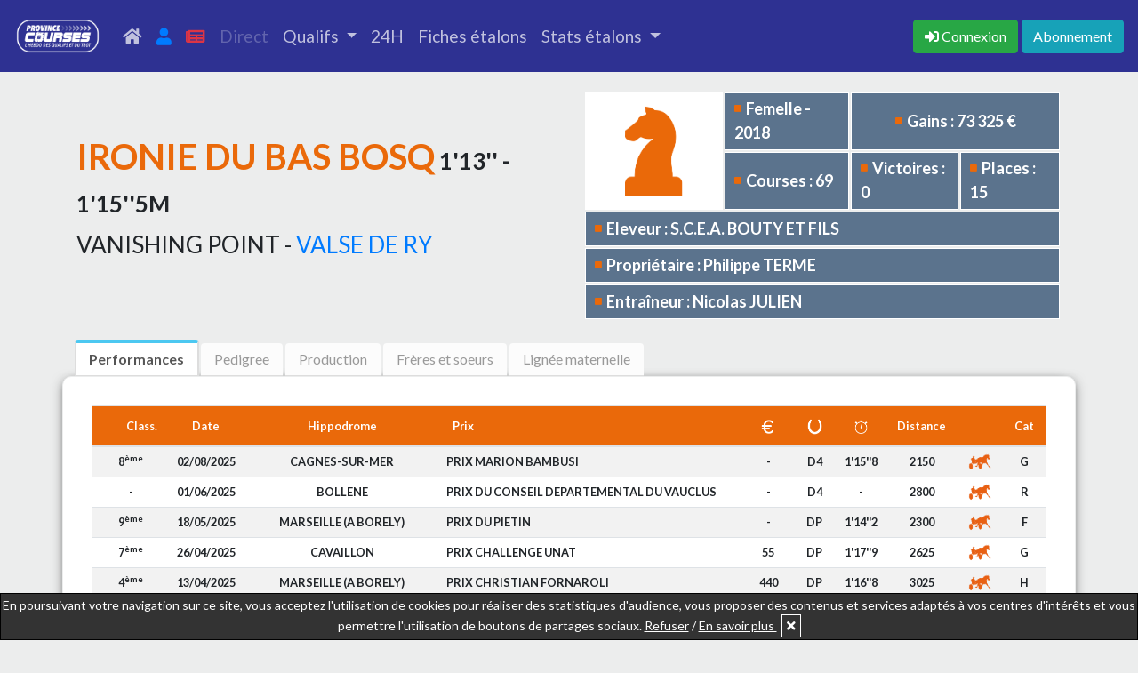

--- FILE ---
content_type: text/html; charset=UTF-8
request_url: https://province-courses.fr/fiche_cheval.php?id=18113543Q
body_size: 11092
content:
<!doctype html>
<html lang="en">
	<head>
		<title>IRONIE DU BAS BOSQ</title>
		<meta name="keywords" content="Actualité, Trot, Province, Courses">
		<meta name="description" content="Retrouvez les performances, le pedigree, les gains, la production, les frères et soeurs uterins, et bien d'autres informations sur les fiches Province Courses">
		    <!-- Required meta tags -->
    <meta charset="utf-8">
    <meta name="viewport" content="width=device-width, initial-scale=1, shrink-to-fit=no">
    <meta name="robots" content="max-snippet:-1, max-image-preview:large">    
    <!-- Bootstrap CSS -->
    <link rel="stylesheet" href="/bootstrap-4.4.1-dist/css/bootstrap.min.css" media="none" onload="if(media!='all')media='all'">
    <!--<link rel="stylesheet" href="assets/css/style.css" media="none" onload="if(media!='all')media='all'">-->
    <!-- FONT AWESOME ICONS -->
    <link rel="stylesheet" href="https://use.fontawesome.com/releases/v5.8.2/css/all.css" integrity="sha384-oS3vJWv+0UjzBfQzYUhtDYW+Pj2yciDJxpsK1OYPAYjqT085Qq/1cq5FLXAZQ7Ay" crossorigin="anonymous" media="none" onload="if(media!='all')media='all'">
    <link rel="stylesheet" href="//code.jquery.com/ui/1.12.1/themes/base/jquery-ui.css" media="none" onload="if(media!='all')media='all'">
    <link rel="stylesheet" href="/assets/css/style.css">	</head>
	<body>
		<nav class="navbar navbar-expand-lg navbar-expand-md sticky-top navbar-dark" style="background-color: #2e3192;">
<!--<nav class="navbar navbar-expand-lg navbar-expand-md sticky-top navbar-dark" style="background-color: #ea690a;">-->
  <a class="navbar-brand" href="index.php"><img src="https://province-courses.fr/images/logos/logo_pc_hebdo_des_qualifs_blanc.png" height="55"></a>
  <button class="navbar-toggler" type="button" data-toggle="collapse" data-target="#navbarNavDropdown" aria-controls="navbarNavDropdown" aria-expanded="false" aria-label="Toggle navigation">
    <span class="navbar-toggler-icon"></span>
  </button>
  <div class="collapse navbar-collapse" id="navbarNavDropdown">

    <ul class="navbar-nav mr-auto">
      <li class="nav-item ">
        <a class="nav-link" href="index.php" title="accueil"><i class="fas fa-home"></i> <span class="d-md-none ml-2">Accueil</span></a>
      </li>
      <li class="nav-item ">
        <a class="nav-link" href="mon_compte.php" title="Mon compte"><i class="fas fa-user text-primary"></i> <span class="d-md-none ml-2">Mon compte</span> </a>
      </li>
      <li class="nav-item ">
        <a class="nav-link" href="votre_hebdo.php" title="Journaux"><i class="fas fa-newspaper" style="color:#dc3545;"></i> <span class="d-md-none ml-2">Les journaux</span></a>
      </li>
            <li class="nav-item ">
        <a class="nav-link disabled" href="#"> Direct</a>
      </li>
            <li class="nav-item dropdown ">
        <a class="nav-link dropdown-toggle" href="#" id="navbarDropdownQualifsMenu" role="button" data-toggle="dropdown" aria-haspopup="true" aria-expanded="false">
          Qualifs
        </a>
        <div class="dropdown-menu" aria-labelledby="navbarDropdownQualifsMenu">
          <a class="dropdown-item" href="calendrier_qualifs.php">Calendrier</a>
          <a class="dropdown-item" href="resultats_qualifs.php">Résultats</a>
        </div>
      </li>
      <li class="nav-item ">
        <a class="nav-link" href="index.php#slide2">24H </a>
      </li>
      <li class="nav-item ">
        <!--<a class="nav-link" href="index.php#ancre-etalons">Fiches étalons </a>-->
        <a class="nav-link" href="fiche_etalon.php">Fiches étalons </a>
      </li>
      <li class="nav-item dropdown ">
        <a class="nav-link dropdown-toggle" href="#" id="navbarDropdownStatsMenu" role="button" data-toggle="dropdown" aria-haspopup="true" aria-expanded="false">
          Stats étalons
        </a>
        <div class="dropdown-menu" aria-labelledby="navbarDropdownStatsMenu">
          <a class="dropdown-item" href="stats_courses.php">Courses</a>
          <a class="dropdown-item" href="stats_qualifs.php">Qualifs</a>
        </div>
      </li>
    </ul>
    <ul class="navbar-nav">
            <span class="navbar-text">
        <a href="connexion.php" title="Connexion"><button class="btn btn-success mr-1" type="button"><i class="fas fa-sign-in-alt"></i> <span class="d-none d-lg-inline">Connexion</span></button></a><a href="abonnement_new.php" title="Abonnement"><button class="btn btn-info" type="button">Abonnement</button></a>      </span>
    </ul>
  </div>
</nav>		<div class="container">
			<div class="row">
				<div class="col-12">
					<table style="width:100%">
						<tr>
							<td>
								<div class="titre_fiche_cheval">
									<h1 style="font-family: 'Lato', sans-serif;font-weight: 700;text-transform: uppercase;text-align:left;display: inline-block;"><span style="color: #ea690a;">IRONIE DU BAS BOSQ</span><span style="font-size:26px;"> 1'13'' - 1'15''5m</span></h1><p><span style="font-size:26px;"> VANISHING POINT - <a href="fiche_cheval.php?id=09200042D">VALSE DE RY</a></span></p>
								</div>
							</td>
							<td class="fiche_cheval_no-tablette" style="position: relative;float: right;">
								<div class="infos_fiche_cheval">
									<table class="table_infos_fiche_cheval">
										<tr>
											<td rowspan=2 class="infos_picto" style="background-color: #fff;"><img src="images/pictos/profil_cheval_orange.png"></td><td class="infos_texte"><i class="fa fa-square" aria-hidden="true"></i>Femelle - 2018</td><td class="infos_texte" colspan=2 style="text-align:center;"><i class="fa fa-square" aria-hidden="true"></i>Gains : 73 325 €</td>
										</tr>
										<tr>
											<td class="infos_texte"><i class="fa fa-square" aria-hidden="true"></i>Courses : 69<td class="infos_texte"><i class="fa fa-square" aria-hidden="true"></i>Victoires : 0<td class="infos_texte"><i class="fa fa-square" aria-hidden="true"></i>Places : 15 </td>
										</tr>
										<tr>
											<td class="infos_texte" colspan=4 style="padding-top:5px;padding-bottom:5px;"><i class="fa fa-square" aria-hidden="true"></i>Eleveur : S.C.E.A. BOUTY ET FILS</td>
										</tr>
										<tr>
											<td class="infos_texte" colspan=4 style="padding-top:5px;padding-bottom:5px;"><i class="fa fa-square" aria-hidden="true"></i>Propriétaire : Philippe TERME</td>
										</tr>
										<tr>
											<td class="infos_texte" colspan=4 style="padding-top:5px;padding-bottom:5px;"><i class="fa fa-square" aria-hidden="true"></i>Entraîneur : Nicolas JULIEN</td>
										</tr>
									</table>
									</div>							</td>
						</tr>
					</table>
					<div class="fiche_cheval_tablette"><div class="infos_fiche_cheval">
						<table class="table_infos_fiche_cheval">
							<tr>
								<td rowspan=2 class="infos_picto" style="background-color: #fff;"><img src="images/pictos/profil_cheval_orange.png"></td><td class="infos_texte"><i class="fa fa-square" aria-hidden="true"></i>Femelle - 2018</td><td class="infos_texte" colspan=2 style="text-align:center;"><i class="fa fa-square" aria-hidden="true"></i>Gains : 73 325 €</td>
							</tr>
							<tr>
								<td class="infos_texte"><i class="fa fa-square" aria-hidden="true"></i>Courses : 69<td class="infos_texte"><i class="fa fa-square" aria-hidden="true"></i>Victoires : 0<td class="infos_texte"><i class="fa fa-square" aria-hidden="true"></i>Places : 15 </td>
							</tr>
							<tr>
								<td class="infos_texte" colspan=4 style="padding-top:5px;padding-bottom:5px;"><i class="fa fa-square" aria-hidden="true"></i>Eleveur : S.C.E.A. BOUTY ET FILS</td>
							</tr>
							<tr>
								<td class="infos_texte" colspan=4 style="padding-top:5px;padding-bottom:5px;"><i class="fa fa-square" aria-hidden="true"></i>Propriétaire : Philippe TERME</td>
							</tr>
							<tr>
								<td class="infos_texte" colspan=4 style="padding-top:5px;padding-bottom:5px;"><i class="fa fa-square" aria-hidden="true"></i>Entraîneur : Nicolas JULIEN</td>
							</tr>
						</table>
						</div></div>														</div>
			</div>
			<div class="row mb-0 onglets_reunions">
				<div class="col-12">
					<div>
						<ul>
							<li class="liste-reunion active" onclick="afficheOngletFiche('performances_fiche_cheval');" id="onglet-performances_fiche_cheval"><span>Performances</span></li>
														<li class="liste-reunion" onclick="afficheOngletFiche('pedigree_fiche_cheval');" id="onglet-pedigree_fiche_cheval"><span>Pedigree</span></li>
														<li class="liste-reunion" onclick="afficheOngletFiche('production_fiche_cheval');" id="onglet-production_fiche_cheval"><span>Production</span></li>
							<li class="liste-reunion" onclick="afficheOngletFiche('uterins_fiche_cheval');" id="onglet-uterins_fiche_cheval"><span>Frères et soeurs</span></li>
							<li class="liste-reunion" onclick="afficheOngletFiche('lignee_maternelle');" id="onglet-lignee_maternelle"><span>Lignée maternelle</span></li>
						</ul>
					</div>
									</div>
			</div>
			<div class="row cadre-container" id="performances_fiche_cheval" >
				<div class="col-12 p-0">
															<div id="div_table_perfs_cheval" style="overflow-x:scroll;font-size:0.8rem;">
						<table class="table table-striped table-partants">
							<thead style="background-color:#ea690a;color:white;">
								<tr>
									<th></th><th class="text-center">Class.</th><th class="text-center">Date</th><th class="text-center">Hippodrome</th><th>Prix</th><th class="text-center"><img class="img_th" src="images/pictos/euro_Blanc.png"></th><th class="text-center"><img class="img_th" src="images/pictos/fer_a_cheval_Blanc.png"></th></th><th class="text-center"><img class="img_th" src="images/pictos/chrono_blanc.png"></th></th><th class="text-center">Distance</th></th><th></th><th class="text-center">Cat</th>
								</tr>
							</thead>
							<tr><td colspan=2 class="text-center">8<sup>ème</sup></td><td class="text-center">02/08/2025</td><td class="text-center">CAGNES-SUR-MER</td><td class="td-prix" onclick="showResultats(1218442);">PRIX MARION BAMBUSI</td><td class="text-center">-</td><td class="text-center">D4</td><td class="text-center">1'15''8</td><td class="text-center">2150</td><td class="text-center"><img src="images/pictos/trot_picto__Attele_ORANGE.png" style="height:25px;max-width: initial;"></td><td class="text-center">G</td></tr><tr><td colspan=2 class="text-center">-</td><td class="text-center">01/06/2025</td><td class="text-center">BOLLENE</td><td class="td-prix" onclick="showResultats(1203588);">PRIX DU CONSEIL DEPARTEMENTAL DU VAUCLUS</td><td class="text-center">-</td><td class="text-center">D4</td><td class="text-center">-</td><td class="text-center">2800</td><td class="text-center"><img src="images/pictos/trot_picto__Attele_ORANGE.png" style="height:25px;max-width: initial;"></td><td class="text-center">R</td></tr><tr><td colspan=2 class="text-center">9<sup>ème</sup></td><td class="text-center">18/05/2025</td><td class="text-center">MARSEILLE (A BORELY)</td><td class="td-prix" onclick="showResultats(1200829);">PRIX DU PIETIN</td><td class="text-center">-</td><td class="text-center">DP</td><td class="text-center">1'14''2</td><td class="text-center">2300</td><td class="text-center"><img src="images/pictos/trot_picto__Attele_ORANGE.png" style="height:25px;max-width: initial;"></td><td class="text-center">F</td></tr><tr><td colspan=2 class="text-center">7<sup>ème</sup></td><td class="text-center">26/04/2025</td><td class="text-center">CAVAILLON</td><td class="td-prix" onclick="showResultats(1196272);">PRIX CHALLENGE UNAT</td><td class="text-center">55</td><td class="text-center">DP</td><td class="text-center">1'17''9</td><td class="text-center">2625</td><td class="text-center"><img src="images/pictos/trot_picto__Attele_ORANGE.png" style="height:25px;max-width: initial;"></td><td class="text-center">G</td></tr><tr><td colspan=2 class="text-center">4<sup>ème</sup></td><td class="text-center">13/04/2025</td><td class="text-center">MARSEILLE (A BORELY)</td><td class="td-prix" onclick="showResultats(1192565);">PRIX CHRISTIAN FORNAROLI</td><td class="text-center">440</td><td class="text-center">DP</td><td class="text-center">1'16''8</td><td class="text-center">3025</td><td class="text-center"><img src="images/pictos/trot_picto__Attele_ORANGE.png" style="height:25px;max-width: initial;"></td><td class="text-center">H</td></tr><tr><td colspan=2 class="text-center">-</td><td class="text-center">30/03/2025</td><td class="text-center">CARPENTRAS</td><td class="td-prix" onclick="showResultats(1190141);">PRIX THALA'SORGUE</td><td class="text-center">-</td><td class="text-center">D4</td><td class="text-center">-</td><td class="text-center">2675</td><td class="text-center"><img src="images/pictos/trot_picto__Attele_ORANGE.png" style="height:25px;max-width: initial;"></td><td class="text-center">H</td></tr><tr><td colspan=2 class="text-center">2<sup>ème</sup></td><td class="text-center">16/03/2025</td><td class="text-center">CAGNES-SUR-MER</td><td class="td-prix" onclick="showResultats(1188059);">PRIX ACTIONS AUTOMOBILES 84 AVIGNON</td><td class="text-center">1 375</td><td class="text-center">D4</td><td class="text-center">1'26''5</td><td class="text-center">2300</td><td class="text-center"><img src="images/pictos/trot_picto__Attele_ORANGE.png" style="height:25px;max-width: initial;"></td><td class="text-center">H</td></tr><tr><td colspan=2 class="text-center">-</td><td class="text-center">01/03/2025</td><td class="text-center">HYERES</td><td class="td-prix" onclick="showResultats(1185842);">PRIX FRANCK ANNE</td><td class="text-center">-</td><td class="text-center">D4</td><td class="text-center">-</td><td class="text-center">2850</td><td class="text-center"><img src="images/pictos/trot_picto__Attele_ORANGE.png" style="height:25px;max-width: initial;"></td><td class="text-center">E</td></tr><tr><td colspan=2 class="text-center">-</td><td class="text-center">10/02/2025</td><td class="text-center">MARSEILLE (A VIVAUX)</td><td class="td-prix" onclick="showResultats(1183512);">PRIX EMILE BEAUCHAMP</td><td class="text-center">-</td><td class="text-center">F4</td><td class="text-center">-</td><td class="text-center">2675</td><td class="text-center"><img src="images/pictos/trot_picto__Attele_ORANGE.png" style="height:25px;max-width: initial;"></td><td class="text-center">E</td></tr><tr><td colspan=2 class="text-center">7<sup>ème</sup></td><td class="text-center">29/01/2025</td><td class="text-center">CAGNES-SUR-MER</td><td class="td-prix" onclick="showResultats(1182270);">PRIX DES NARCISSES</td><td class="text-center">80</td><td class="text-center">D4</td><td class="text-center">1'15''1</td><td class="text-center">2150</td><td class="text-center"><img src="images/pictos/trot_picto__Attele_ORANGE.png" style="height:25px;max-width: initial;"></td><td class="text-center">F</td></tr><tr><td colspan=2 class="text-center">-</td><td class="text-center">09/01/2025</td><td class="text-center">CAGNES-SUR-MER</td><td class="td-prix" onclick="showResultats(1179561);">PRIX JUNIOR DU RIB</td><td class="text-center">-</td><td class="text-center">D4</td><td class="text-center">-</td><td class="text-center">2950</td><td class="text-center"><img src="images/pictos/trot_picto__Attele_ORANGE.png" style="height:25px;max-width: initial;"></td><td class="text-center">G</td></tr><tr><td colspan=2 class="text-center">6<sup>ème</sup></td><td class="text-center">01/12/2024</td><td class="text-center">LYON (A PARILLY)</td><td class="td-prix" onclick="showResultats(1174724);">PRIX DU PAYS DES ETANGS</td><td class="text-center">350</td><td class="text-center">D4</td><td class="text-center">1'15''4</td><td class="text-center">2600</td><td class="text-center"><img src="images/pictos/trot_picto__Attele_ORANGE.png" style="height:25px;max-width: initial;"></td><td class="text-center">F</td></tr><tr><td colspan=2 class="text-center">-</td><td class="text-center">17/11/2024</td><td class="text-center">MAUQUENCHY</td><td class="td-prix" onclick="showResultats(1172697);">PRIX DOUDOU LE CLOWN</td><td class="text-center">-</td><td class="text-center">D4</td><td class="text-center">-</td><td class="text-center">2850</td><td class="text-center"><img src="images/pictos/trot_picto__Attele_ORANGE.png" style="height:25px;max-width: initial;"></td><td class="text-center">F</td></tr><tr><td colspan=2 class="text-center">4<sup>ème</sup></td><td class="text-center">09/11/2024</td><td class="text-center">LE CROISE-LAROCHE</td><td class="td-prix" onclick="showResultats(1171634);">PRIX DU TROT</td><td class="text-center">1 680</td><td class="text-center">D4</td><td class="text-center">1'14''9</td><td class="text-center">2700</td><td class="text-center"><img src="images/pictos/trot_picto__Attele_ORANGE.png" style="height:25px;max-width: initial;"></td><td class="text-center">F</td></tr><tr><td colspan=2 class="text-center">8<sup>ème</sup></td><td class="text-center">17/10/2024</td><td class="text-center">ENGHIEN</td><td class="td-prix" onclick="showResultats(1168174);">PRIX DE LA PORTE DE LA CHAPELLE</td><td class="text-center">-</td><td class="text-center">D4</td><td class="text-center">1'15''3</td><td class="text-center">2150</td><td class="text-center"><img src="images/pictos/trot_picto__Attele_ORANGE.png" style="height:25px;max-width: initial;"></td><td class="text-center">R</td></tr><tr><td colspan=2 class="text-center">6<sup>ème</sup></td><td class="text-center">12/10/2024</td><td class="text-center">REIMS</td><td class="td-prix" onclick="showResultats(1167094);">PRIX MR TEIXEIRA ARMINDO</td><td class="text-center">310</td><td class="text-center">D4</td><td class="text-center">1'15''5</td><td class="text-center">2550</td><td class="text-center"><img src="images/pictos/trot_picto_ORANGE.png" style="height:25px;max-width: initial;"></td><td class="text-center">F</td></tr><tr><td colspan=2 class="text-center">-</td><td class="text-center">30/09/2024</td><td class="text-center">LE CROISE-LAROCHE</td><td class="td-prix" onclick="showResultats(1165032);">PRIX CROISE-LAROCHE.FR</td><td class="text-center">-</td><td class="text-center">D4</td><td class="text-center">-</td><td class="text-center">2700</td><td class="text-center"><img src="images/pictos/trot_picto__Attele_ORANGE.png" style="height:25px;max-width: initial;"></td><td class="text-center">F</td></tr><tr><td colspan=2 class="text-center">-</td><td class="text-center">09/09/2024</td><td class="text-center">LE CROISE-LAROCHE</td><td class="td-prix" onclick="showResultats(1160691);">PRIX DES FLANDRES</td><td class="text-center">-</td><td class="text-center">D4</td><td class="text-center">-</td><td class="text-center">2700</td><td class="text-center"><img src="images/pictos/trot_picto__Attele_ORANGE.png" style="height:25px;max-width: initial;"></td><td class="text-center">F</td></tr><tr><td colspan=2 class="text-center">6<sup>ème</sup></td><td class="text-center">16/08/2024</td><td class="text-center">ENGHIEN</td><td class="td-prix" onclick="showResultats(1155306);">PRIX DE SAINT-CERNIN</td><td class="text-center">240</td><td class="text-center">D4</td><td class="text-center">1'15''</td><td class="text-center">2150</td><td class="text-center"><img src="images/pictos/trot_picto__Attele_ORANGE.png" style="height:25px;max-width: initial;"></td><td class="text-center">F</td></tr><tr><td colspan=2 class="text-center">3<sup>ème</sup></td><td class="text-center">04/08/2024</td><td class="text-center">MONTIER-EN-DER</td><td class="td-prix" onclick="showResultats(1151902);">PRIX DE SOMMEVOIRE</td><td class="text-center">420</td><td class="text-center">D4</td><td class="text-center">-</td><td class="text-center">3025</td><td class="text-center"><img src="images/pictos/trot_picto__Attele_ORANGE.png" style="height:25px;max-width: initial;"></td><td class="text-center">H</td></tr><tr><td colspan=2 class="text-center">7<sup>ème</sup></td><td class="text-center">26/07/2024</td><td class="text-center">LA CAPELLE</td><td class="td-prix" onclick="showResultats(1149895);">PRIX JEUX OLYMPIQUES 2024</td><td class="text-center">210</td><td class="text-center">D4</td><td class="text-center">1'15''5</td><td class="text-center">2750</td><td class="text-center"><img src="images/pictos/trot_picto__Attele_ORANGE.png" style="height:25px;max-width: initial;"></td><td class="text-center">F</td></tr><tr><td colspan=2 class="text-center">5<sup>ème</sup></td><td class="text-center">11/07/2024</td><td class="text-center">AMIENS</td><td class="td-prix" onclick="showResultats(1146072);">PRIX MAURICE HAGOUEL</td><td class="text-center">300</td><td class="text-center">D4</td><td class="text-center">1'15''1</td><td class="text-center">2400</td><td class="text-center"><img src="images/pictos/trot_picto__Attele_ORANGE.png" style="height:25px;max-width: initial;"></td><td class="text-center">G</td></tr><tr><td colspan=2 class="text-center">2<sup>ème</sup></td><td class="text-center">24/06/2024</td><td class="text-center">LE CROISE-LAROCHE</td><td class="td-prix" onclick="showResultats(1142140);">PRIX DE L'ETE</td><td class="text-center">5 250</td><td class="text-center">D4</td><td class="text-center">1'15''3</td><td class="text-center">2700</td><td class="text-center"><img src="images/pictos/trot_picto__Attele_ORANGE.png" style="height:25px;max-width: initial;"></td><td class="text-center">F</td></tr><tr><td colspan=2 class="text-center">8<sup>ème</sup></td><td class="text-center">09/06/2024</td><td class="text-center">RAMBOUILLET</td><td class="td-prix" onclick="showResultats(1138931);">PRIX DES PASSIONNES DE TROT</td><td class="text-center">-</td><td class="text-center">D4</td><td class="text-center">-</td><td class="text-center">2800</td><td class="text-center"><img src="images/pictos/trot_picto__Attele_ORANGE.png" style="height:25px;max-width: initial;"></td><td class="text-center">G</td></tr><tr><td colspan=2 class="text-center">8<sup>ème</sup></td><td class="text-center">25/05/2024</td><td class="text-center">CHALONS-EN-CHAMPAGNE</td><td class="td-prix" onclick="showResultats(1136336);">PX AXA ASSURANCE AGENCE LARQUEY ET PINTO</td><td class="text-center">-</td><td class="text-center">D4</td><td class="text-center">1'19''1</td><td class="text-center">2600</td><td class="text-center"><img src="images/pictos/trot_picto__Attele_ORANGE.png" style="height:25px;max-width: initial;"></td><td class="text-center">H</td></tr><tr><td colspan=2 class="text-center">8<sup>ème</sup></td><td class="text-center">05/05/2024</td><td class="text-center">LA CAPELLE</td><td class="td-prix" onclick="showResultats(1131840);">PRIX DU CENTRE EQUESTRE</td><td class="text-center">-</td><td class="text-center">D4</td><td class="text-center">1'15''9</td><td class="text-center">2750</td><td class="text-center"><img src="images/pictos/trot_picto__Attele_ORANGE.png" style="height:25px;max-width: initial;"></td><td class="text-center">E</td></tr><tr><td colspan=2 class="text-center">8<sup>ème</sup></td><td class="text-center">22/04/2024</td><td class="text-center">CHATILLON-SUR-CHALARONNE</td><td class="td-prix" onclick="showResultats(1128831);">PRIX MAURICE ET MARCEL BUSSET</td><td class="text-center">-</td><td class="text-center">D4</td><td class="text-center">1'19''4</td><td class="text-center">2700</td><td class="text-center"><img src="images/pictos/trot_picto__Attele_ORANGE.png" style="height:25px;max-width: initial;"></td><td class="text-center">F</td></tr><tr><td colspan=2 class="text-center">5<sup>ème</sup></td><td class="text-center">07/04/2024</td><td class="text-center">LA CAPELLE</td><td class="td-prix" onclick="showResultats(1126555);">PRIX DE VOULPAIX</td><td class="text-center">950</td><td class="text-center">D4</td><td class="text-center">1'15''9</td><td class="text-center">2700</td><td class="text-center"><img src="images/pictos/trot_picto__Attele_ORANGE.png" style="height:25px;max-width: initial;"></td><td class="text-center">F</td></tr><tr><td colspan=2 class="text-center">9<sup>ème</sup></td><td class="text-center">24/03/2024</td><td class="text-center">LA CAPELLE</td><td class="td-prix" onclick="showResultats(1123917);">PRIX DU CENTRE D'ENTRAINEMENT</td><td class="text-center">-</td><td class="text-center">F4</td><td class="text-center">1'17''3</td><td class="text-center">2700</td><td class="text-center"><img src="images/pictos/trot_picto__Attele_ORANGE.png" style="height:25px;max-width: initial;"></td><td class="text-center">G</td></tr><tr><td colspan=2 class="text-center">5<sup>ème</sup></td><td class="text-center">09/11/2023</td><td class="text-center">LAVAL</td><td class="td-prix" onclick="showResultats(1106394);">PRIX SALON DU CHEVAL D'ANGERS</td><td class="text-center">1 200</td><td class="text-center">D4</td><td class="text-center">1'15''5</td><td class="text-center">2850</td><td class="text-center"><img src="images/pictos/trot_picto__Attele_ORANGE.png" style="height:25px;max-width: initial;"></td><td class="text-center">E</td></tr><tr><td colspan=2 class="text-center">7<sup>ème</sup></td><td class="text-center">21/10/2023</td><td class="text-center">ENGHIEN</td><td class="td-prix" onclick="showResultats(1103067);">PRIX DE LA PLACE SAINT-CHARLES</td><td class="text-center">410</td><td class="text-center">D4</td><td class="text-center">1'13''2</td><td class="text-center">2150</td><td class="text-center"><img src="images/pictos/trot_picto__Attele_ORANGE.png" style="height:25px;max-width: initial;"></td><td class="text-center">E</td></tr><tr><td colspan=2 class="text-center">-</td><td class="text-center">11/10/2023</td><td class="text-center">ENGHIEN</td><td class="td-prix" onclick="showResultats(1101627);">PRIX DE LA PLACE DU PETIT PONT</td><td class="text-center">-</td><td class="text-center">F4</td><td class="text-center">-</td><td class="text-center">2875</td><td class="text-center"><img src="images/pictos/trot_picto_ORANGE.png" style="height:25px;max-width: initial;"></td><td class="text-center">D</td></tr><tr><td colspan=2 class="text-center">-</td><td class="text-center">30/09/2023</td><td class="text-center">ENGHIEN</td><td class="td-prix" onclick="showResultats(1099722);">PRIX DE VENISSIEUX</td><td class="text-center">-</td><td class="text-center">F4</td><td class="text-center">-</td><td class="text-center">2875</td><td class="text-center"><img src="images/pictos/trot_picto_ORANGE.png" style="height:25px;max-width: initial;"></td><td class="text-center">E</td></tr><tr><td colspan=2 class="text-center">8<sup>ème</sup></td><td class="text-center">13/09/2023</td><td class="text-center">REIMS</td><td class="td-prix" onclick="showResultats(1097020);">PX DE L'HIPPODROME DE STRASBOURG-HOERDT</td><td class="text-center">-</td><td class="text-center">D4</td><td class="text-center">1'15''6</td><td class="text-center">2550</td><td class="text-center"><img src="images/pictos/trot_picto__Attele_ORANGE.png" style="height:25px;max-width: initial;"></td><td class="text-center">E</td></tr><tr><td colspan=2 class="text-center">9<sup>ème</sup></td><td class="text-center">31/08/2023</td><td class="text-center">STRASBOURG</td><td class="td-prix" onclick="showResultats(1094153);">PRIX DE MARCKOLSHEIM</td><td class="text-center">-</td><td class="text-center">D4</td><td class="text-center">1'17''2</td><td class="text-center">2825</td><td class="text-center"><img src="images/pictos/trot_picto__Attele_ORANGE.png" style="height:25px;max-width: initial;"></td><td class="text-center">E</td></tr><tr><td colspan=2 class="text-center">-</td><td class="text-center">20/08/2023</td><td class="text-center">FLEURANCE</td><td class="td-prix" onclick="showResultats(1091634);">PRIX DE LA SOCIETE HIPPIQUE</td><td class="text-center">-</td><td class="text-center">D4</td><td class="text-center">-</td><td class="text-center">2625</td><td class="text-center"><img src="images/pictos/trot_picto__Attele_ORANGE.png" style="height:25px;max-width: initial;"></td><td class="text-center">E</td></tr><tr><td colspan=2 class="text-center">-</td><td class="text-center">10/08/2023</td><td class="text-center">MONTIGNAC-CHARENTE</td><td class="td-prix" onclick="showResultats(1088934);">PRIX DE CAGNES-SUR-MER</td><td class="text-center">-</td><td class="text-center">D4</td><td class="text-center">-</td><td class="text-center">2625</td><td class="text-center"><img src="images/pictos/trot_picto__Attele_ORANGE.png" style="height:25px;max-width: initial;"></td><td class="text-center">E</td></tr><tr><td colspan=2 class="text-center">2<sup>ème</sup></td><td class="text-center">31/07/2023</td><td class="text-center">GABARRET</td><td class="td-prix" onclick="showResultats(1086179);">PRIX GROUPAMA D'OC GABARRET</td><td class="text-center">3 875</td><td class="text-center">D4</td><td class="text-center">-</td><td class="text-center">2575</td><td class="text-center"><img src="images/pictos/trot_picto__Attele_ORANGE.png" style="height:25px;max-width: initial;"></td><td class="text-center">F</td></tr><tr><td colspan=2 class="text-center">-</td><td class="text-center">13/07/2023</td><td class="text-center">AMIENS</td><td class="td-prix" onclick="showResultats(1081982);">PRIX OURASI</td><td class="text-center">-</td><td class="text-center">F4</td><td class="text-center">-</td><td class="text-center">2925</td><td class="text-center"><img src="images/pictos/trot_picto__Attele_ORANGE.png" style="height:25px;max-width: initial;"></td><td class="text-center">E</td></tr><tr><td colspan=2 class="text-center">3<sup>ème</sup></td><td class="text-center">29/06/2023</td><td class="text-center">ENGHIEN</td><td class="td-prix" onclick="showResultats(1078788);">PRIX DU PARC MONCEAU</td><td class="text-center">5 740</td><td class="text-center">D4</td><td class="text-center">1'13''7</td><td class="text-center">2150</td><td class="text-center"><img src="images/pictos/trot_picto__Attele_ORANGE.png" style="height:25px;max-width: initial;"></td><td class="text-center">E</td></tr><tr><td colspan=2 class="text-center">6<sup>ème</sup></td><td class="text-center">12/06/2023</td><td class="text-center">CAEN</td><td class="td-prix" onclick="showResultats(1074750);">PRIX DE FLEURY SUR ORNE</td><td class="text-center">480</td><td class="text-center">D4</td><td class="text-center">1'15''2</td><td class="text-center">2200</td><td class="text-center"><img src="images/pictos/trot_picto__Attele_ORANGE.png" style="height:25px;max-width: initial;"></td><td class="text-center">E</td></tr><tr><td colspan=2 class="text-center">5<sup>ème</sup></td><td class="text-center">04/06/2023</td><td class="text-center">REIMS</td><td class="td-prix" onclick="showResultats(1073325);">PRIX DE LA FÊTE DES MERES</td><td class="text-center">1 200</td><td class="text-center">D4</td><td class="text-center">1'14''5</td><td class="text-center">2550</td><td class="text-center"><img src="images/pictos/trot_picto__Attele_ORANGE.png" style="height:25px;max-width: initial;"></td><td class="text-center">E</td></tr><tr><td colspan=2 class="text-center">5<sup>ème</sup></td><td class="text-center">22/05/2023</td><td class="text-center">STRASBOURG</td><td class="td-prix" onclick="showResultats(1070156);">PRIX FAN IDOLE</td><td class="text-center">1 100</td><td class="text-center">D4</td><td class="text-center">1'16''</td><td class="text-center">2825</td><td class="text-center"><img src="images/pictos/trot_picto__Attele_ORANGE.png" style="height:25px;max-width: initial;"></td><td class="text-center">E</td></tr><tr><td colspan=2 class="text-center">7<sup>ème</sup></td><td class="text-center">22/04/2023</td><td class="text-center">AMIENS</td><td class="td-prix" onclick="showResultats(1064427);">PRIX AIME COPIN</td><td class="text-center">230</td><td class="text-center">F4</td><td class="text-center">1'15''7</td><td class="text-center">2900</td><td class="text-center"><img src="images/pictos/trot_picto__Attele_ORANGE.png" style="height:25px;max-width: initial;"></td><td class="text-center">E</td></tr><tr><td colspan=2 class="text-center">2<sup>ème</sup></td><td class="text-center">25/11/2022</td><td class="text-center">LYON (A PARILLY)</td><td class="td-prix" onclick="showResultats(1044456);">PRIX SERGE AUDIN</td><td class="text-center">5 000</td><td class="text-center">D4</td><td class="text-center">1'15''3</td><td class="text-center">2600</td><td class="text-center"><img src="images/pictos/trot_picto__Attele_ORANGE.png" style="height:25px;max-width: initial;"></td><td class="text-center">E</td></tr><tr><td colspan=2 class="text-center">6<sup>ème</sup></td><td class="text-center">12/11/2022</td><td class="text-center">VINCENNES</td><td class="td-prix" onclick="showResultats(1042349);">PRIX DE BEAUVAIS</td><td class="text-center">780</td><td class="text-center">D4</td><td class="text-center">1'15''</td><td class="text-center">2700</td><td class="text-center"><img src="images/pictos/trot_picto__Attele_ORANGE.png" style="height:25px;max-width: initial;"></td><td class="text-center">D</td></tr><tr><td colspan=2 class="text-center">8<sup>ème</sup></td><td class="text-center">28/10/2022</td><td class="text-center">VINCENNES</td><td class="td-prix" onclick="showResultats(1040100);">PRIX AMALIA</td><td class="text-center">-</td><td class="text-center">D4</td><td class="text-center">1'13''5</td><td class="text-center">2100</td><td class="text-center"><img src="images/pictos/trot_picto__Attele_ORANGE.png" style="height:25px;max-width: initial;"></td><td class="text-center">D</td></tr><tr><td colspan=2 class="text-center">3<sup>ème</sup></td><td class="text-center">18/10/2022</td><td class="text-center">VINCENNES</td><td class="td-prix" onclick="showResultats(1038277);">PRIX COLUMBA</td><td class="text-center">5 460</td><td class="text-center">D4</td><td class="text-center">1'13''</td><td class="text-center">2100</td><td class="text-center"><img src="images/pictos/trot_picto__Attele_ORANGE.png" style="height:25px;max-width: initial;"></td><td class="text-center">D</td></tr><tr><td colspan=2 class="text-center">3<sup>ème</sup></td><td class="text-center">26/09/2022</td><td class="text-center">LYON (A PARILLY)</td><td class="td-prix" onclick="showResultats(1034605);">PRIX MARKEL ASSURANCE EQUINE -DE CABOURG</td><td class="text-center">2 800</td><td class="text-center">D4</td><td class="text-center">1'16''3</td><td class="text-center">2875</td><td class="text-center"><img src="images/pictos/trot_picto__Attele_ORANGE.png" style="height:25px;max-width: initial;"></td><td class="text-center">E</td></tr><tr><td colspan=2 class="text-center">3<sup>ème</sup></td><td class="text-center">08/09/2022</td><td class="text-center">LYON (A PARILLY)</td><td class="td-prix" onclick="showResultats(1031441);">PRIX DU CROISE LAROCHE</td><td class="text-center">3 220</td><td class="text-center">D4</td><td class="text-center">1'17''</td><td class="text-center">2850</td><td class="text-center"><img src="images/pictos/trot_picto__Attele_ORANGE.png" style="height:25px;max-width: initial;"></td><td class="text-center">D</td></tr><tr><td colspan=2 class="text-center">2<sup>ème</sup></td><td class="text-center">02/09/2022</td><td class="text-center">STRASBOURG</td><td class="td-prix" onclick="showResultats(1030110);">PRIX INSERT GEDE</td><td class="text-center">4 500</td><td class="text-center">D4</td><td class="text-center">1'17''5</td><td class="text-center">2825</td><td class="text-center"><img src="images/pictos/trot_picto__Attele_ORANGE.png" style="height:25px;max-width: initial;"></td><td class="text-center">E</td></tr><tr><td colspan=2 class="text-center">-</td><td class="text-center">12/08/2022</td><td class="text-center">AMIENS</td><td class="td-prix" onclick="showResultats(1024917);">PRIX DU P.M.U.</td><td class="text-center">-</td><td class="text-center">D4</td><td class="text-center">-</td><td class="text-center">2400</td><td class="text-center"><img src="images/pictos/trot_picto__Attele_ORANGE.png" style="height:25px;max-width: initial;"></td><td class="text-center">E</td></tr><tr><td colspan=2 class="text-center">5<sup>ème</sup></td><td class="text-center">26/07/2022</td><td class="text-center">LA CAPELLE</td><td class="td-prix" onclick="showResultats(1020530);">PRIX DE FONTAINE LES VERVINS</td><td class="text-center">1 000</td><td class="text-center">D4</td><td class="text-center">1'15''5</td><td class="text-center">2700</td><td class="text-center"><img src="images/pictos/trot_picto__Attele_ORANGE.png" style="height:25px;max-width: initial;"></td><td class="text-center">E</td></tr><tr><td colspan=2 class="text-center">4<sup>ème</sup></td><td class="text-center">10/07/2022</td><td class="text-center">MONTIER-EN-DER</td><td class="td-prix" onclick="showResultats(1016889);">PRIX DE BOURBONNE LES BAINS</td><td class="text-center">1 200</td><td class="text-center">D4</td><td class="text-center">-</td><td class="text-center">3025</td><td class="text-center"><img src="images/pictos/trot_picto__Attele_ORANGE.png" style="height:25px;max-width: initial;"></td><td class="text-center">E</td></tr><tr><td colspan=2 class="text-center">2<sup>ème</sup></td><td class="text-center">19/06/2022</td><td class="text-center">LA CAPELLE</td><td class="td-prix" onclick="showResultats(1012667);">PRIX DU CROISE-LAROCHE</td><td class="text-center">5 000</td><td class="text-center">D4</td><td class="text-center">1'15''2</td><td class="text-center">2700</td><td class="text-center"><img src="images/pictos/trot_picto__Attele_ORANGE.png" style="height:25px;max-width: initial;"></td><td class="text-center">E</td></tr><tr><td colspan=2 class="text-center">3<sup>ème</sup></td><td class="text-center">09/06/2022</td><td class="text-center">CAEN</td><td class="td-prix" onclick="showResultats(1010506);">PRIX DE FEUGERES</td><td class="text-center">2 520</td><td class="text-center">D4</td><td class="text-center">1'14''5</td><td class="text-center">2200</td><td class="text-center"><img src="images/pictos/trot_picto__Attele_ORANGE.png" style="height:25px;max-width: initial;"></td><td class="text-center">F</td></tr><tr><td colspan=2 class="text-center">2<sup>ème</sup></td><td class="text-center">19/05/2022</td><td class="text-center">LISIEUX</td><td class="td-prix" onclick="showResultats(1006021);">PRIX PMU LE TROTTEUR PONT L'EVEQUE</td><td class="text-center">4 250</td><td class="text-center">D4</td><td class="text-center">1'16''6</td><td class="text-center">2675</td><td class="text-center"><img src="images/pictos/trot_picto__Attele_ORANGE.png" style="height:25px;max-width: initial;"></td><td class="text-center">F</td></tr><tr><td colspan=2 class="text-center">3<sup>ème</sup></td><td class="text-center">02/05/2022</td><td class="text-center">CHARTRES</td><td class="td-prix" onclick="showResultats(1002333);">PRIX CLARIS AUTOMOBILES</td><td class="text-center">2 520</td><td class="text-center">F4</td><td class="text-center">1'17''5</td><td class="text-center">2800</td><td class="text-center"><img src="images/pictos/trot_picto__Attele_ORANGE.png" style="height:25px;max-width: initial;"></td><td class="text-center">E</td></tr><tr><td colspan=2 class="text-center">-</td><td class="text-center">05/01/2022</td><td class="text-center">VINCENNES</td><td class="td-prix" onclick="showResultats(986057);">PRIX DE VEZAC</td><td class="text-center">-</td><td class="text-center">DP</td><td class="text-center">-</td><td class="text-center">2700</td><td class="text-center"><img src="images/pictos/trot_picto_ORANGE.png" style="height:25px;max-width: initial;"></td><td class="text-center">E</td></tr><tr><td colspan=2 class="text-center">-</td><td class="text-center">12/12/2021</td><td class="text-center">CABOURG</td><td class="td-prix" onclick="showResultats(983322);">PRIX DE BELLAVILLIERS</td><td class="text-center">-</td><td class="text-center">F4</td><td class="text-center">-</td><td class="text-center">2750</td><td class="text-center"><img src="images/pictos/trot_picto_ORANGE.png" style="height:25px;max-width: initial;"></td><td class="text-center">E</td></tr><tr><td colspan=2 class="text-center">4<sup>ème</sup></td><td class="text-center">26/11/2021</td><td class="text-center">REIMS</td><td class="td-prix" onclick="showResultats(981165);">PRIX D'ORGEVAL</td><td class="text-center">1 280</td><td class="text-center">F4</td><td class="text-center">1'17''7</td><td class="text-center">2550</td><td class="text-center"><img src="images/pictos/trot_picto__Attele_ORANGE.png" style="height:25px;max-width: initial;"></td><td class="text-center">F</td></tr><tr><td colspan=2 class="text-center">5<sup>ème</sup></td><td class="text-center">16/11/2021</td><td class="text-center">VINCENNES</td><td class="td-prix" onclick="showResultats(979844);">PRIX FLORENTINA</td><td class="text-center">1 450</td><td class="text-center">F4</td><td class="text-center">1'16''5</td><td class="text-center">2850</td><td class="text-center"><img src="images/pictos/trot_picto__Attele_ORANGE.png" style="height:25px;max-width: initial;"></td><td class="text-center">E</td></tr><tr><td colspan=2 class="text-center">5<sup>ème</sup></td><td class="text-center">10/10/2021</td><td class="text-center">REIMS</td><td class="td-prix" onclick="showResultats(973954);">PRIX DE BETHENY</td><td class="text-center">700</td><td class="text-center">F4</td><td class="text-center">1'16''6</td><td class="text-center">2550</td><td class="text-center"><img src="images/pictos/trot_picto__Attele_ORANGE.png" style="height:25px;max-width: initial;"></td><td class="text-center">F</td></tr><tr><td colspan=2 class="text-center">-</td><td class="text-center">20/09/2021</td><td class="text-center">LE CROISE-LAROCHE</td><td class="td-prix" onclick="showResultats(970284);">PRIX KAPULCO (Gr A)</td><td class="text-center">-</td><td class="text-center">F4</td><td class="text-center">-</td><td class="text-center">2825</td><td class="text-center"><img src="images/pictos/trot_picto__Attele_ORANGE.png" style="height:25px;max-width: initial;"></td><td class="text-center">F</td></tr><tr><td colspan=2 class="text-center">6<sup>ème</sup></td><td class="text-center">03/09/2021</td><td class="text-center">STRASBOURG</td><td class="td-prix" onclick="showResultats(967166);">PRIX DE VESOUL</td><td class="text-center">340</td><td class="text-center">F4</td><td class="text-center">1'18''7</td><td class="text-center">2200</td><td class="text-center"><img src="images/pictos/trot_picto__Attele_ORANGE.png" style="height:25px;max-width: initial;"></td><td class="text-center">E</td></tr><tr><td colspan=2 class="text-center">5<sup>ème</sup></td><td class="text-center">15/08/2021</td><td class="text-center">GRENADE-SUR-GARONNE</td><td class="td-prix" onclick="showResultats(962668);">PRIX JEAN LEMAIRE</td><td class="text-center">750</td><td class="text-center">F4</td><td class="text-center">-</td><td class="text-center">2125</td><td class="text-center"><img src="images/pictos/trot_picto__Attele_ORANGE.png" style="height:25px;max-width: initial;"></td><td class="text-center">E</td></tr><tr><td colspan=2 class="text-center">6<sup>ème</sup></td><td class="text-center">03/08/2021</td><td class="text-center">LA CAPELLE</td><td class="td-prix" onclick="showResultats(959309);">PRIX DU POLE D'EXCELLENCE RURALE</td><td class="text-center">360</td><td class="text-center">F4</td><td class="text-center">1'18''4</td><td class="text-center">2750</td><td class="text-center"><img src="images/pictos/trot_picto__Attele_ORANGE.png" style="height:25px;max-width: initial;"></td><td class="text-center">E</td></tr><tr><td colspan=2 class="text-center">-</td><td class="text-center">16/07/2021</td><td class="text-center">LA CAPELLE</td><td class="td-prix" onclick="showResultats(955027);">PRIX LE NOUVION EN THIERACHE</td><td class="text-center">-</td><td class="text-center">F4</td><td class="text-center">-</td><td class="text-center">2700</td><td class="text-center"><img src="images/pictos/trot_picto__Attele_ORANGE.png" style="height:25px;max-width: initial;"></td><td class="text-center">F</td></tr><tr><td colspan=2 class="text-center">2<sup>ème</sup></td><td class="text-center">27/06/2021</td><td class="text-center">NANCY</td><td class="td-prix" onclick="showResultats(950825);">PRIX TURFPREMIUM.FR</td><td class="text-center">3 750</td><td class="text-center">F4</td><td class="text-center">1'17''1</td><td class="text-center">2600</td><td class="text-center"><img src="images/pictos/trot_picto__Attele_ORANGE.png" style="height:25px;max-width: initial;"></td><td class="text-center">F</td></tr><tr><td colspan=2 class="text-center">-</td><td class="text-center">19/06/2021</td><td class="text-center">JALLAIS</td><td class="td-prix" onclick="showResultats(949029);">PX JPR DIFFUSIONS (Gr A)</td><td class="text-center">-</td><td class="text-center">F4</td><td class="text-center">-</td><td class="text-center">2975</td><td class="text-center"><img src="images/pictos/trot_picto__Attele_ORANGE.png" style="height:25px;max-width: initial;"></td><td class="text-center">G</td></tr><tr><td colspan=2 class="text-center">5<sup>ème</sup></td><td class="text-center">24/05/2021</td><td class="text-center">GOURNAY-EN-BRAY</td><td class="td-prix" onclick="showResultats(943417);">PRIX XENA FLORAL</td><td class="text-center">550</td><td class="text-center">F4</td><td class="text-center">-</td><td class="text-center">2550</td><td class="text-center"><img src="images/pictos/trot_picto__Attele_ORANGE.png" style="height:25px;max-width: initial;"></td><td class="text-center">G</td></tr>						</table>
					</div>
									</div>
			</div>
			<div class="row cadre-container cache" id="pedigree_fiche_cheval" >
				<div class="col-12 p-0">
					<table id="pedigre_fiche_cheval">
						<tr>
							<td class="vide col1"></td>
							<td class="col2">Ludo de Castelle 1'11''9</td>
							<td>Cygnus d'Odyssee 1'13''9</td>
						</tr>
						<tr>
							<td class="col1">Vanishing Point 1'12''6</td>
							<td class="vide col2"></td>
							<td><a href="fiche_cheval.php?id=83673016T">Rive de Vire 1'26''8</a></td>
						</tr>
						<tr>
							<td class="vide col1"></td>
							<td class="col2"><a href="fiche_cheval.php?id=92194137F">Engane du Perthois 1'17''4</a></td>
							<td><a href="fiche_etalon.php?id=87385748Q">Viking'S Way 1'15''6</a></td>
						</tr>
						<tr>
							<td class="vide col1"></td>
							<td class="vide col2"></td>
							<td><a href="fiche_cheval.php?id=80403662P">Opale du Der 1'20''8</a></td>
						</tr>
						<tr>
							<td class="vide col1"></td>
							<td class="col2">Carpe Diem 1'14''3</td>
							<td>Workaholic (US)</td>
						</tr>
						<tr>
							<td class="col1"><a href="fiche_cheval.php?id=09200042D">Valse de Ry 1'16''1</a></td>
							<td class="vide col2"></td>
							<td><a href="fiche_cheval.php?id=76060495Y">Krille</a></td>
						</tr>
						<tr>
							<td class="vide col1"></td>
							<td class="col2"><a href="fiche_cheval.php?id=03147460X">Perle de Ry 1'20''3</a></td>
							<td>Podosis 1'16''1</td>
						</tr>
						<tr>
							<td class="vide col1"></td>
							<td class="vide col2"></td>
							<td><a href="fiche_cheval.php?id=94307104C">Gultrane de Ry</a></td>
						</tr>
					</table>
				</div>
			</div>
			<div class="row cadre-container cache" id="production_fiche_cheval">
			</div>
			<div class="row cadre-container cache" id="uterins_fiche_cheval">

			</div>
			<div class="row cadre-container cache" id="lignee_maternelle">
				<iframe src="https://province-courses.fr/lignee_maternelle_new" id="iframe_lignee_maternelle" style="height:600px;"></iframe>
			</div>
			
		</div>
		<footer>
	<div class="container p-3">
		<div class="row">
			<div class="col-12 col-sm-6 col-md-3">
				<h3>Informations</h3>
				<p><a href="cgv.php">CGV</a></p>
				<p><a href="mentionslegales.php">Mentions légales</a></p>
				<p><a href="infos_cookies.php">Utilisation des cookies</a></p>
			</div>
			<div class="col-12 col-sm-6 col-md-3">
				<h3>Nos réseaux</h3>
				<p><a href="https://www.facebook.com/provincecourses" target="_blank">Facebook</a></p>
				<p><a href="https://twitter.com/ProvinceCourses" target="_blank">Twitter</a></p>
			</div>
			<div class="col-12 col-md-6" id="contact">
				<form action="ajax/email.php" method="post" id="contactform" class="contactform" name="contactform" autocomplete="on">
					<div class="form-group">
						<h3>Contactez-nous</h3>
						<div class="form-group"><input type="text" class="form-control" id="nom" name="nom" placeholder="Votre nom" required></div>
						<div class="form-group"><input type="email" class="form-control" id="email" name="email" placeholder="Votre email" required></div>
						<div class="form-group"><input type="text" class="form-control" id="telephone" name="telephone" placeholder="Votre téléphone"></div>
						<div class="form-group"><textarea class="form-control" id="message" name="message" rows="3" placeholder="Votre message" required></textarea></div>
						<div class="g-recaptcha" data-sitekey="6LcpHg8TAAAAAF1OZJ9uRcAbVNQ8HRpQgZRves_2" style="max-width: 100%;overflow: hidden;"></div>
						<input type="text" name="website" id="website" style="display:none">
						<button type="submit" class="btn btn-success mt-3" id="submit-form-contact">Envoyer</button>
					</div>
				</form>
			</div>
		</div>
	</div>
</footer>
<script src="https://www.google.com/recaptcha/api.js"></script>
<div id="message_information">En poursuivant votre navigation sur ce site, vous acceptez l'utilisation de cookies pour réaliser des statistiques d'audience, vous proposer des contenus et services adaptés à vos centres d'intérêts et vous permettre l'utilisation de boutons de partages sociaux. <span style="text-decoration:underline;cursor:pointer;" id="refuse_cookies" onclick="document.getElementById('message_information').style.display='none';">Refuser</span> / <a href="infos_cookies.php" target="_blank" style="color:white;text-decoration:underline;">En savoir plus </a> <i class="fa fa-times" aria-hidden="true" id="accept_cookies" onclick="document.getElementById('message_information').style.display='none';"></i></div>      <script async src="https://www.googletagmanager.com/gtag/js?id=UA-28349447-11"></script>
    <script>
      window.dataLayer = window.dataLayer || [];
      function gtag(){dataLayer.push(arguments);}
      gtag('js', new Date());

      gtag('config', 'UA-28349447-11');
    </script>
  	<script src="https://code.jquery.com/jquery-1.12.4.js"></script>
	<script src="https://code.jquery.com/ui/1.12.1/jquery-ui.js"></script>
	<script src="/bootstrap-4.4.1-dist/js/bootstrap.min.js"></script>
	<script>
		$(document).ready(function(){
			$("#contactform").on("submit", function (e) {
			    e.preventDefault();
			    $this = $(this);
			    
			    // Récupérer la réponse du reCAPTCHA
			    var captchaResponse = grecaptcha.getResponse();
			    
			    if (captchaResponse.length === 0) {
			        // Si le reCAPTCHA n'est pas validé
			        alert("Veuillez vérifier le reCAPTCHA.");
			    } else {
			        // Si le reCAPTCHA est validé
			        document.body.style.cursor = "progress";
			        document.getElementById("submit-form-contact").disabled = true;
			        $.ajax({
			            type: "POST",
			            url: $this.attr("action"),
			            data: $this.serialize(),
			            success: function (data) {
			                if (data == 'error') {
			                    alert("Une erreur est survenue. Veuillez réessayer.");
			                    document.body.style.cursor = "default";
			                    document.getElementById("submit-form-contact").disabled = false;
			                    grecaptcha.reset(); // Réinitialiser le reCAPTCHA
			                } else {
			                    alert("Message bien envoyé !");
			                    document.body.style.cursor = "default";
			                    //document.getElementById("submit-form-contact").disabled=false;
			                }
			            }
			        });
			    }
			});

	        $('#accept_cookies').click(function() {
	          var today = new Date(), expires = new Date();
	          expires.setTime(today.getTime() + (365*24*60*60*1000));
	          document.cookie = "ask_cookies" + "=" + encodeURIComponent("1") + ";expires=" + expires.toGMTString();
	        });
	        $('#refuse_cookies').click(function() {
	          var today = new Date(), expires = new Date();
	          expires.setTime(today.getTime() + (365*24*60*60*1000));
	          document.cookie = "ask_cookies" + "=" + encodeURIComponent("2") + ";expires=" + expires.toGMTString();
	        });
		});
	</script><script>
    function showPartants(course){
      window.open('detail_courses.php?id_course='+course+'&type=P', '_blank');
    }
    function showResultats(course){
      window.open('detail_courses.php?id_course='+course+'&type=R', '_blank');
    }
    function sortTablePartants(n, id_table) {
      var table, rows, switching, i, j, x, y, shouldSwitch, dir, switchcount = 0;
      var valuex = valuey = '';
      table = document.getElementById(id_table);
      switching = true;
      // Set the sorting direction to ascending:
      dir = "asc";
      /* Make a loop that will continue until
      no switching has been done: */
      while (switching) {
        // Start by saying: no switching is done:
        switching = false;
        rows = table.rows;
        /* Loop through all table rows (except the
        first, which contains table headers): */
        for (i = 1; i < (rows.length - 1); i++) {
          // Start by saying there should be no switching:
          shouldSwitch = false;
          /* Get the two elements you want to compare,
          one from current row and one from the next: */
          x = rows[i].getElementsByTagName("TD")[n];
          y = rows[i + 1].getElementsByTagName("TD")[n];
          valuex = x.innerHTML.toLowerCase();
          valuey = y.innerHTML.toLowerCase();
          /* Check if the two rows should switch place,
          based on the direction, asc or desc: */
          if (dir == "asc") {
            if(n == 1){
              if(valuex.indexOf('</a>') > 0){
                valuex = valuex.substring(66).replace('</a>','');
              }
              if(valuey.indexOf('</a>') > 0){
                valuey = valuey.substring(66).replace('</a>','');
              }
              if (valuex > valuey) {
                shouldSwitch = true;
                break;
              }
            } else if(n == 0 || n == 3){
              if (Number(valuex) > Number(valuey)) {
                shouldSwitch = true;
                break;
              }
            }else{
              if (valuex > valuey) {
                // If so, mark as a switch and break the loop:
                shouldSwitch = true;
                break;
              }
            }
          } else if (dir == "desc") {
            if(n == 1){
              if(valuex.indexOf('</a>') > 0){
                valuex = valuex.substring(66).replace('</a>','');
              }
              if(valuey.indexOf('</a>') > 0){
                valuey = valuey.substring(66).replace('</a>','');
              }
              if (valuex < valuey) {
                shouldSwitch = true;
                break;
              }
            }else if(n == 0 || n == 3){
              if (Number(valuex) < Number(valuey)) {
                shouldSwitch = true;
                break;
              }
            }else{
              if (valuex < valuey) {
                // If so, mark as a switch and break the loop:
                shouldSwitch = true;
                break;
              }
            }
          }
        }
        if (shouldSwitch) {
          /* If a switch has been marked, make the switch
          and mark that a switch has been done: */
          rows[i].parentNode.insertBefore(rows[i + 1], rows[i]);
          switching = true;
          // Each time a switch is done, increase this count by 1:
          switchcount ++;
        } else {
          /* If no switching has been done AND the direction is "asc",
          set the direction to "desc" and run the while loop again. */
          if (switchcount == 0 && dir == "asc") {
            dir = "desc";
            switching = true;

          }
        }
      }
      for (j = 0; j < 9; j++) {
        if(j != n){
          if(document.getElementById("sort"+j+"-"+id_table)){
            document.getElementById("sort"+j+"-"+id_table).innerHTML = '<i class="fas fa-sort"></i>';
          }
        }
      }
      if(dir == "asc"){
        document.getElementById("sort"+n+"-"+id_table).innerHTML = '<i class="fas fa-sort-up"></i>';
      }else{
        document.getElementById("sort"+n+"-"+id_table).innerHTML = '<i class="fas fa-sort-down"></i>';
      }
    }
</script>		<script>
			function afficheOngletFiche(id){
				$(".cadre-container").each(function(){
					if(!$(this).hasClass('cache')){
						$(this).addClass("cache");
					}
				});
				if($("#"+id).hasClass('cache')){
					switch (id) {
					  	case 'production_fiche_cheval':
					        if(!document.getElementById('div_table_production_cheval')){
					        	$("#production_fiche_cheval").append('<div class="col-12 text-center"><img src="images/pictos/bx_loader.gif" style="max-width: 170px;"></div>');
								$.getJSON('json/update_element_fiche_cheval.php', {'id_cheval': '18113543Q', 'element' : 'production_fiche_cheval'}, function(data) {
									if(data != 'error'){
										$("#production_fiche_cheval").empty();
										$("#production_fiche_cheval").append(data);
									}
								});
					        }
						    break;
					  	case 'uterins_fiche_cheval':
					        if(!document.getElementById('div_table_uterins_cheval')){
					        	$("#uterins_fiche_cheval").append('<div class="col-12 text-center"><img src="images/pictos/bx_loader.gif" style="max-width: 170px;"></div>');
								$.getJSON('json/update_element_fiche_cheval.php', {'id_cheval': '18113543Q', 'element' : 'uterins_fiche_cheval'}, function(data) {
									if(data != 'error'){
										$("#uterins_fiche_cheval").empty();
										$("#uterins_fiche_cheval").append(data);
									}
								});
					        }
						    break;
					  	case 'lignee_maternelle':
					        if(!document.getElementById('div_table_lignee_maternelle')){
								document.getElementById('iframe_lignee_maternelle').src = 'https://province-courses.fr/lignee_maternelle_new?id=18113543Q';
					        }
						    break;
					  	default:
					    	break;
					}
					$("#"+id).removeClass("cache");
				}
		        $(".liste-reunion").each(function(){
		          if($(this).hasClass('active')){
		            $(this).removeClass("active");
		          }
		        });
				if(!$("#onglet-"+id).hasClass('cache')){
					$("#onglet-"+id).addClass("active");
				}
			}
			$(document).ready(function() {
				$('#select_fiches_partants').change(function() {
					if(this.value!=0){
						location.href='fiche_cheval.php?id='+this.value;
					}
				});
				$('.lien_note_res').click(function() {
					var $id_note = this.id.replace("lien_note_res", "");
					if(document.getElementById('note_res'+$id_note).style.display=='none'){
						document.getElementById('note_res'+$id_note).style.display = '';
					}else{
						document.getElementById('note_res'+$id_note).style.display = 'none';
					}
				});
			});
		</script>
	</body>
</html>

--- FILE ---
content_type: text/html; charset=UTF-8
request_url: https://province-courses.fr/lignee_maternelle_new
body_size: 4250
content:
<!DOCTYPE html>
<html lang="fr">
    <head>
        <title>Administration Province Courses - Lignées maternelles</title>
        <meta http-equiv="Content-Type" content="text/html; charset=UTF-8" >
        <meta name="robots" content="noindex">
            <!-- Required meta tags -->
    <meta charset="utf-8">
    <meta name="viewport" content="width=device-width, initial-scale=1, shrink-to-fit=no">
    <meta name="robots" content="max-snippet:-1, max-image-preview:large">    
    <!-- Bootstrap CSS -->
    <link rel="stylesheet" href="/bootstrap-4.4.1-dist/css/bootstrap.min.css" media="none" onload="if(media!='all')media='all'">
    <!--<link rel="stylesheet" href="assets/css/style.css" media="none" onload="if(media!='all')media='all'">-->
    <!-- FONT AWESOME ICONS -->
    <link rel="stylesheet" href="https://use.fontawesome.com/releases/v5.8.2/css/all.css" integrity="sha384-oS3vJWv+0UjzBfQzYUhtDYW+Pj2yciDJxpsK1OYPAYjqT085Qq/1cq5FLXAZQ7Ay" crossorigin="anonymous" media="none" onload="if(media!='all')media='all'">
    <link rel="stylesheet" href="//code.jquery.com/ui/1.12.1/themes/base/jquery-ui.css" media="none" onload="if(media!='all')media='all'">
    <link rel="stylesheet" href="/assets/css/style.css">        <style>
          .ligne-copie {
            color: #FF5733;  /* Exemple : couleur de texte rouge orangé */
            font-style: italic; /* Optionnel : style en italique pour la lignée copiée */
            background-color: #f4f4f4; /* Optionnel : couleur de fond grise claire */
          }
        </style>
    </head>
    <body style="background-color:white;">
      <div id="arborescence">
        <div style="text-align: center;">
          <img src="images/pictos/bx_loader.gif" style="max-width: 30%;" id="loading-image">
        </div>
      </div>
    </body>
    <script src="https://code.jquery.com/jquery-3.6.0.min.js"></script>
    <script>
      $(window).on('load', function() {
        const urlParams = new URLSearchParams(window.location.search);
        const id = urlParams.get('id');
        const mapFillesMerePrincipale = new Map();
        if (!id) {
          console.error("Paramètre 'id' manquant dans l'URL");
          return;
        }

        $.get(`https://province-courses.fr/java-back/chevaux/lignee-maternelle-setf/${id}`)
          .done(function(data) {
            console.log("done");
            const modeComplet = new URLSearchParams(window.location.search).get("tout") === "1";
            $("#loading-image").parent().remove()
            afficherArborescence(data, $("#arborescence"), 0, false, modeComplet, true);
          })
          .fail(function(jqXHR, textStatus, errorThrown) {
            console.error("Erreur lors de la requête :", textStatus, errorThrown);
          });
          let compteurMereInitiale = 0;
          function afficherArborescence(cheval, container, niveau, estMereInitiale, modeComplet = false, estChevalInitial) {
            if (!cheval) return;

            const styles = [
              "font-weight: normal;",               // Niveau 0 (mère racine)
              "font-weight: bold;",              // Niveau 1
              "font-weight: normal;",             // Niveau 2
              "font-style: italic;", // Niveau 3
              "font-weight: lighter;",            // Niveau 4
            ];

            // Appliquer une mise en forme spécifique si c'est la mère racine
            const style = styles[niveau % styles.length];
            const marginLeft = 20 * niveau;
            let caracteresTabulation = '';
            if(modeComplet){
              caracteresTabulation = '@'.repeat(niveau);
            }

            let nom = cheval.nom;
            if (!nom) return; // Si le nom est absent, on n'affiche pas le cheval

            if (cheval.identifiantSetf) {
              nom = `<a href="https://province-courses.fr/fiche_cheval.php?id=${cheval.identifiantSetf}" target="_blank">${nom}</a>`;
            }
            const annee = cheval.dateDeNaissance ? cheval.dateDeNaissance.substring(0, 4) : null;
            const sexe = cheval.sexe ?? null;
            const pere = cheval.pere?.nom ? `par ${cheval.pere.nom}` : null;
            const gains = cheval.gainsTotaux ? `${cheval.gainsTotaux.toLocaleString("fr-FR")} €` : null;
            const nbVictoires = cheval.nbVictoires != null && cheval.nbVictoires > 0 ? `${cheval.nbVictoires} victoire${cheval.nbVictoires > 1 ? 's' : ''}` : null;
            const record = formaterRecord(cheval.record);

            let ligne = caracteresTabulation;
            if(nom){
              ligne +=  `${nom}`;
            }
            if(annee){
              ligne +=  ` - ${annee}`;
            }
            if(sexe){
              ligne +=  ` - ${sexe}`;
            }
            if(pere){
              ligne +=  ` - ${pere}`;
            }
            const qualification = getQualification(cheval, modeComplet);
            if (gains || nbVictoires || record) {
              if (gains) ligne += ` - ${gains}`;
              if (nbVictoires) ligne += ` - ${nbVictoires}`;
              if (record) ligne += ` - ${record}`;
            }else if(qualification){
              ligne += ` - ${qualification}`;
            }

            // Ajouter les distinctions Gr1/Gr2 si présentes
            if(modeComplet){
              if (cheval.victoireGr1) {
                ligne += ' - ? Gr1 ?';
              } else if (cheval.victoireGr2) {
                ligne += ' - ? Gr2 ?';
              }
            }else{
              if (cheval.victoireGr1) {
                ligne += ' - <i class="fas fa-medal"></i> Gr1 <i class="fas fa-medal"></i>';
              } else if (cheval.victoireGr2) {
                ligne += ' - <i class="fas fa-medal"></i> Gr2 <i class="fas fa-medal"></i>';
              }
            }

            // Si on passe à une nouvelle mère initiale, on insère une ligne vide
            if (estMereInitiale) {
              compteurMereInitiale++;
              if(compteurMereInitiale > 5 ){
                return '';
              }
              const titre = $("<div>")
                .text(`${getNumeroMere(compteurMereInitiale)} MÈRE`)
                .attr("style", "font-weight: bold; margin-top: 20px; font-size: 1em;");

              const separateur = $("<hr>").css({
                border: "none",
                height: "1px",
                backgroundColor: "#d5d5d5",
                margin: "5px 0 10px 0"
              });

              container.append(titre);
              container.append(separateur);
            }

            // Créer la div avec le texte et les styles
            const chevalDiv = $("<div>").html(ligne)
              .attr("style", `margin-left: ${marginLeft}px; ${style} border-left: 2px solid #000; padding-left: 10px;`);

            // Si c'est une mère principale ou un cheval initial, on stocke sa div pour la rajouter ensuite chez sa mère
            if ((estMereInitiale || estChevalInitial) && cheval.nom && cheval.mere?.nom) {
              const ligneFille = `${cheval.nom} - ${cheval.dateDeNaissance ? cheval.dateDeNaissance.substring(0, 4) : ""} - ${cheval.sexe || ""} - par ${cheval.pere?.nom || ""} - ${cheval.gainsTotaux ? cheval.gainsTotaux.toLocaleString("fr-FR") + " €" : ""} - ${cheval.nbVictoires ? cheval.nbVictoires + ' victoire' + (cheval.nbVictoires > 1 ? 's' : '') : ''}`;

              // Stocker dans mapFillesMerePrincipale pour une future utilisation
              mapFillesMerePrincipale.set(cheval.mere.nom, ligneFille);
            }
            if(!estChevalInitial){
              container.append(chevalDiv);
            }

            // Afficher les produits en premier (descendants)
            if ((cheval.produits && cheval.produits.length > 0) || estMereInitiale) {
              // Créer un conteneur pour les produits
              let produitsContainer;
              let isVisible = modeComplet || compteurMereInitiale < 3;
              produitsContainer = $("<div>").css("display", isVisible ? "block" : "none");

              if (!modeComplet) {
                const toggleBtn = $("<span>")
                  .text(isVisible ? " [-] " : " [+] ")
                  .css("cursor", "pointer")
                  .on("click", function () {
                    const currentlyVisible = produitsContainer.is(":visible");
                    produitsContainer.toggle();
                    $(this).text(currentlyVisible ? " [+] " : " [-] ");
                  });

                chevalDiv.prepend(toggleBtn);
              }

              // Ajouter les produits triés
              cheval.produits
                .slice()
                .sort((a, b) => new Date(b.dateDeNaissance) - new Date(a.dateDeNaissance))
                .forEach(produit => {
                  afficherArborescence(produit, produitsContainer, niveau + 1, false, modeComplet, false);
                });

              // Ajouter ligne fille si elle existe
              if (mapFillesMerePrincipale.has(cheval.nom)) {
                const ligneFille = mapFillesMerePrincipale.get(cheval.nom);
                const ligneFilleDiv = $("<div>").html(ligneFille)
                  .attr("style", `margin-left: ${marginLeft + 20}px; ${style} border-left: 2px solid #000; padding-left: 10px;`)
                  .addClass("ligne-copie");
                produitsContainer.append(ligneFilleDiv);
              }

              container.append(chevalDiv);
              container.append(produitsContainer);
            } else {
              // Si pas de produits, ajouter seulement le cheval
              container.append(chevalDiv);
            }


            // Ensuite, remonter vers la mère (niveau 0 pour la mère initiale)
            if (cheval.mere) {
              afficherArborescence(cheval.mere, container, 0, true, modeComplet, false); // Remise à 0 pour la mère
            }
          }

          function formaterRecord(record) {
            if (!record) return null;

            // Convertir le record en chaîne de caractères pour le manipuler
            const recordStr = record.toString();

            // Si le record est sous forme d'un entier (par exemple 1116)
            if (recordStr.length === 4) {
              // Diviser en minutes et secondes
              const minutes = recordStr.substring(0, 1); // Premier chiffre pour les minutes
              const secondes = recordStr.substring(1); // Le reste pour les secondes

              // Retourner le format 1'11"6
              return `${minutes}'${secondes.substring(0, 2)}"${secondes.substring(2)}`;
            }

            // Si le record est déjà dans le bon format (par exemple "1'11\"6")
            return recordStr;
          }
          function getNumeroMere(index) {
            return index === 1 ? "1ÈRE" : `${index}ÈME`;
          }
          function getQualification(cheval, modeComplet) {
            const {
              tempsQualifAttele,
              tempsQualifMonte,
              lieuQualifAttele,
              lieuQualifMonte,
              dateQualifAttele,
              dateQualifMonte,
              sexe,
              idVideo
            } = cheval;

            const hasAttele = tempsQualifAttele && dateQualifAttele;
            const hasMonte = tempsQualifMonte && dateQualifMonte;

            const formatDate = (dateStr) => {
              const [year, month, day] = dateStr.split("-");
              return `${day}/${month}/${year}`;
            };

            const suffixeGenre = sexe === "F" ? "e" : "";

            let result = "";

            if (hasAttele && hasMonte) {
              const dateA = new Date(dateQualifAttele);
              const dateM = new Date(dateQualifMonte);

              if (dateA > dateM) {
                result = `qualifié${suffixeGenre} : ${formaterRecord(tempsQualifAttele.slice(0, -1))} - ${lieuQualifAttele} - ${formatDate(dateQualifAttele)} - att`;
              } else {
                result = `qualifié${suffixeGenre} : ${formaterRecord(tempsQualifMonte.slice(0, -1))} - ${lieuQualifMonte} - ${formatDate(dateQualifMonte)} - mont`;
              }

            } else if (hasAttele) {
              result = `qualifié${suffixeGenre} : ${formaterRecord(tempsQualifAttele.slice(0, -1))} - ${lieuQualifAttele} - ${formatDate(dateQualifAttele)} - att`;
            } else if (hasMonte) {
              result = `qualifié${suffixeGenre} : ${formaterRecord(tempsQualifMonte.slice(0, -1))} - ${lieuQualifMonte} - ${formatDate(dateQualifMonte)} - mont`;
            }
            if(idVideo && !modeComplet){
              result += ` - <a href="https://province-courses.fr/replay.php?video=${idVideo}" target="_blank"><i class="fas fa-video"></i></a>`;
              //result += ` - <a href="${video}" target="_blank"><i class="fas fa-video"></i></a>`;
            }
            return result;
          }
      });
    </script>


</html>

--- FILE ---
content_type: text/html; charset=utf-8
request_url: https://www.google.com/recaptcha/api2/anchor?ar=1&k=6LcpHg8TAAAAAF1OZJ9uRcAbVNQ8HRpQgZRves_2&co=aHR0cHM6Ly9wcm92aW5jZS1jb3Vyc2VzLmZyOjQ0Mw..&hl=en&v=naPR4A6FAh-yZLuCX253WaZq&size=normal&anchor-ms=20000&execute-ms=15000&cb=lmwhwdghswlx
body_size: 46865
content:
<!DOCTYPE HTML><html dir="ltr" lang="en"><head><meta http-equiv="Content-Type" content="text/html; charset=UTF-8">
<meta http-equiv="X-UA-Compatible" content="IE=edge">
<title>reCAPTCHA</title>
<style type="text/css">
/* cyrillic-ext */
@font-face {
  font-family: 'Roboto';
  font-style: normal;
  font-weight: 400;
  src: url(//fonts.gstatic.com/s/roboto/v18/KFOmCnqEu92Fr1Mu72xKKTU1Kvnz.woff2) format('woff2');
  unicode-range: U+0460-052F, U+1C80-1C8A, U+20B4, U+2DE0-2DFF, U+A640-A69F, U+FE2E-FE2F;
}
/* cyrillic */
@font-face {
  font-family: 'Roboto';
  font-style: normal;
  font-weight: 400;
  src: url(//fonts.gstatic.com/s/roboto/v18/KFOmCnqEu92Fr1Mu5mxKKTU1Kvnz.woff2) format('woff2');
  unicode-range: U+0301, U+0400-045F, U+0490-0491, U+04B0-04B1, U+2116;
}
/* greek-ext */
@font-face {
  font-family: 'Roboto';
  font-style: normal;
  font-weight: 400;
  src: url(//fonts.gstatic.com/s/roboto/v18/KFOmCnqEu92Fr1Mu7mxKKTU1Kvnz.woff2) format('woff2');
  unicode-range: U+1F00-1FFF;
}
/* greek */
@font-face {
  font-family: 'Roboto';
  font-style: normal;
  font-weight: 400;
  src: url(//fonts.gstatic.com/s/roboto/v18/KFOmCnqEu92Fr1Mu4WxKKTU1Kvnz.woff2) format('woff2');
  unicode-range: U+0370-0377, U+037A-037F, U+0384-038A, U+038C, U+038E-03A1, U+03A3-03FF;
}
/* vietnamese */
@font-face {
  font-family: 'Roboto';
  font-style: normal;
  font-weight: 400;
  src: url(//fonts.gstatic.com/s/roboto/v18/KFOmCnqEu92Fr1Mu7WxKKTU1Kvnz.woff2) format('woff2');
  unicode-range: U+0102-0103, U+0110-0111, U+0128-0129, U+0168-0169, U+01A0-01A1, U+01AF-01B0, U+0300-0301, U+0303-0304, U+0308-0309, U+0323, U+0329, U+1EA0-1EF9, U+20AB;
}
/* latin-ext */
@font-face {
  font-family: 'Roboto';
  font-style: normal;
  font-weight: 400;
  src: url(//fonts.gstatic.com/s/roboto/v18/KFOmCnqEu92Fr1Mu7GxKKTU1Kvnz.woff2) format('woff2');
  unicode-range: U+0100-02BA, U+02BD-02C5, U+02C7-02CC, U+02CE-02D7, U+02DD-02FF, U+0304, U+0308, U+0329, U+1D00-1DBF, U+1E00-1E9F, U+1EF2-1EFF, U+2020, U+20A0-20AB, U+20AD-20C0, U+2113, U+2C60-2C7F, U+A720-A7FF;
}
/* latin */
@font-face {
  font-family: 'Roboto';
  font-style: normal;
  font-weight: 400;
  src: url(//fonts.gstatic.com/s/roboto/v18/KFOmCnqEu92Fr1Mu4mxKKTU1Kg.woff2) format('woff2');
  unicode-range: U+0000-00FF, U+0131, U+0152-0153, U+02BB-02BC, U+02C6, U+02DA, U+02DC, U+0304, U+0308, U+0329, U+2000-206F, U+20AC, U+2122, U+2191, U+2193, U+2212, U+2215, U+FEFF, U+FFFD;
}
/* cyrillic-ext */
@font-face {
  font-family: 'Roboto';
  font-style: normal;
  font-weight: 500;
  src: url(//fonts.gstatic.com/s/roboto/v18/KFOlCnqEu92Fr1MmEU9fCRc4AMP6lbBP.woff2) format('woff2');
  unicode-range: U+0460-052F, U+1C80-1C8A, U+20B4, U+2DE0-2DFF, U+A640-A69F, U+FE2E-FE2F;
}
/* cyrillic */
@font-face {
  font-family: 'Roboto';
  font-style: normal;
  font-weight: 500;
  src: url(//fonts.gstatic.com/s/roboto/v18/KFOlCnqEu92Fr1MmEU9fABc4AMP6lbBP.woff2) format('woff2');
  unicode-range: U+0301, U+0400-045F, U+0490-0491, U+04B0-04B1, U+2116;
}
/* greek-ext */
@font-face {
  font-family: 'Roboto';
  font-style: normal;
  font-weight: 500;
  src: url(//fonts.gstatic.com/s/roboto/v18/KFOlCnqEu92Fr1MmEU9fCBc4AMP6lbBP.woff2) format('woff2');
  unicode-range: U+1F00-1FFF;
}
/* greek */
@font-face {
  font-family: 'Roboto';
  font-style: normal;
  font-weight: 500;
  src: url(//fonts.gstatic.com/s/roboto/v18/KFOlCnqEu92Fr1MmEU9fBxc4AMP6lbBP.woff2) format('woff2');
  unicode-range: U+0370-0377, U+037A-037F, U+0384-038A, U+038C, U+038E-03A1, U+03A3-03FF;
}
/* vietnamese */
@font-face {
  font-family: 'Roboto';
  font-style: normal;
  font-weight: 500;
  src: url(//fonts.gstatic.com/s/roboto/v18/KFOlCnqEu92Fr1MmEU9fCxc4AMP6lbBP.woff2) format('woff2');
  unicode-range: U+0102-0103, U+0110-0111, U+0128-0129, U+0168-0169, U+01A0-01A1, U+01AF-01B0, U+0300-0301, U+0303-0304, U+0308-0309, U+0323, U+0329, U+1EA0-1EF9, U+20AB;
}
/* latin-ext */
@font-face {
  font-family: 'Roboto';
  font-style: normal;
  font-weight: 500;
  src: url(//fonts.gstatic.com/s/roboto/v18/KFOlCnqEu92Fr1MmEU9fChc4AMP6lbBP.woff2) format('woff2');
  unicode-range: U+0100-02BA, U+02BD-02C5, U+02C7-02CC, U+02CE-02D7, U+02DD-02FF, U+0304, U+0308, U+0329, U+1D00-1DBF, U+1E00-1E9F, U+1EF2-1EFF, U+2020, U+20A0-20AB, U+20AD-20C0, U+2113, U+2C60-2C7F, U+A720-A7FF;
}
/* latin */
@font-face {
  font-family: 'Roboto';
  font-style: normal;
  font-weight: 500;
  src: url(//fonts.gstatic.com/s/roboto/v18/KFOlCnqEu92Fr1MmEU9fBBc4AMP6lQ.woff2) format('woff2');
  unicode-range: U+0000-00FF, U+0131, U+0152-0153, U+02BB-02BC, U+02C6, U+02DA, U+02DC, U+0304, U+0308, U+0329, U+2000-206F, U+20AC, U+2122, U+2191, U+2193, U+2212, U+2215, U+FEFF, U+FFFD;
}
/* cyrillic-ext */
@font-face {
  font-family: 'Roboto';
  font-style: normal;
  font-weight: 900;
  src: url(//fonts.gstatic.com/s/roboto/v18/KFOlCnqEu92Fr1MmYUtfCRc4AMP6lbBP.woff2) format('woff2');
  unicode-range: U+0460-052F, U+1C80-1C8A, U+20B4, U+2DE0-2DFF, U+A640-A69F, U+FE2E-FE2F;
}
/* cyrillic */
@font-face {
  font-family: 'Roboto';
  font-style: normal;
  font-weight: 900;
  src: url(//fonts.gstatic.com/s/roboto/v18/KFOlCnqEu92Fr1MmYUtfABc4AMP6lbBP.woff2) format('woff2');
  unicode-range: U+0301, U+0400-045F, U+0490-0491, U+04B0-04B1, U+2116;
}
/* greek-ext */
@font-face {
  font-family: 'Roboto';
  font-style: normal;
  font-weight: 900;
  src: url(//fonts.gstatic.com/s/roboto/v18/KFOlCnqEu92Fr1MmYUtfCBc4AMP6lbBP.woff2) format('woff2');
  unicode-range: U+1F00-1FFF;
}
/* greek */
@font-face {
  font-family: 'Roboto';
  font-style: normal;
  font-weight: 900;
  src: url(//fonts.gstatic.com/s/roboto/v18/KFOlCnqEu92Fr1MmYUtfBxc4AMP6lbBP.woff2) format('woff2');
  unicode-range: U+0370-0377, U+037A-037F, U+0384-038A, U+038C, U+038E-03A1, U+03A3-03FF;
}
/* vietnamese */
@font-face {
  font-family: 'Roboto';
  font-style: normal;
  font-weight: 900;
  src: url(//fonts.gstatic.com/s/roboto/v18/KFOlCnqEu92Fr1MmYUtfCxc4AMP6lbBP.woff2) format('woff2');
  unicode-range: U+0102-0103, U+0110-0111, U+0128-0129, U+0168-0169, U+01A0-01A1, U+01AF-01B0, U+0300-0301, U+0303-0304, U+0308-0309, U+0323, U+0329, U+1EA0-1EF9, U+20AB;
}
/* latin-ext */
@font-face {
  font-family: 'Roboto';
  font-style: normal;
  font-weight: 900;
  src: url(//fonts.gstatic.com/s/roboto/v18/KFOlCnqEu92Fr1MmYUtfChc4AMP6lbBP.woff2) format('woff2');
  unicode-range: U+0100-02BA, U+02BD-02C5, U+02C7-02CC, U+02CE-02D7, U+02DD-02FF, U+0304, U+0308, U+0329, U+1D00-1DBF, U+1E00-1E9F, U+1EF2-1EFF, U+2020, U+20A0-20AB, U+20AD-20C0, U+2113, U+2C60-2C7F, U+A720-A7FF;
}
/* latin */
@font-face {
  font-family: 'Roboto';
  font-style: normal;
  font-weight: 900;
  src: url(//fonts.gstatic.com/s/roboto/v18/KFOlCnqEu92Fr1MmYUtfBBc4AMP6lQ.woff2) format('woff2');
  unicode-range: U+0000-00FF, U+0131, U+0152-0153, U+02BB-02BC, U+02C6, U+02DA, U+02DC, U+0304, U+0308, U+0329, U+2000-206F, U+20AC, U+2122, U+2191, U+2193, U+2212, U+2215, U+FEFF, U+FFFD;
}

</style>
<link rel="stylesheet" type="text/css" href="https://www.gstatic.com/recaptcha/releases/naPR4A6FAh-yZLuCX253WaZq/styles__ltr.css">
<script nonce="evuKtMNX9vL7bpZ-Ijdy_w" type="text/javascript">window['__recaptcha_api'] = 'https://www.google.com/recaptcha/api2/';</script>
<script type="text/javascript" src="https://www.gstatic.com/recaptcha/releases/naPR4A6FAh-yZLuCX253WaZq/recaptcha__en.js" nonce="evuKtMNX9vL7bpZ-Ijdy_w">
      
    </script></head>
<body><div id="rc-anchor-alert" class="rc-anchor-alert"></div>
<input type="hidden" id="recaptcha-token" value="[base64]">
<script type="text/javascript" nonce="evuKtMNX9vL7bpZ-Ijdy_w">
      recaptcha.anchor.Main.init("[\x22ainput\x22,[\x22bgdata\x22,\x22\x22,\[base64]/cFtiKytdPWs6KGs8MjA0OD9wW2IrK109az4+NnwxOTI6KChrJjY0NTEyKT09NTUyOTYmJnIrMTxXLmxlbmd0aCYmKFcuY2hhckNvZGVBdChyKzEpJjY0NTEyKT09NTYzMjA/[base64]/[base64]/[base64]/[base64]/[base64]/[base64]/[base64]/[base64]/[base64]/[base64]/[base64]/[base64]/[base64]/[base64]\x22,\[base64]\x22,\[base64]/DrG18eFoFw4PDrsKfbz1CwpTCoMKEVnYDbsKyGgpKw4cPwrRHFcO+w75jwrXCqAbClMOrM8OVAmE+G00WQ8O1w74fX8O7wrYxwpE1a2UfwoPDok1QworDp2PDl8KAE8K2wo93bcKtJsOvVsOawoLDh3tcwpnCv8O/w6Yfw4DDmcOZw7TCtVDCq8OTw7Q0BCTDlMOYcjJ4AcK7w78lw7chBxROwqw9wqJGfiDDmwMgLMKNG8OOecKZwo8nw5QSwpvDu0xoQE3Di0cfw6NJEyhxGsKfw6bDlzkJamTCnV/CsMOnLcO2w7DDq8OqUjAVLT9aeQXDlGXCg0vDmwk6w4FEw4ZOwrFDXg0jP8K/Qhpkw6RJKDDChcKKIXbCosO7SMKrZMOowrjCp8Kyw7E6w5dDwoAOa8OiT8K7w73DoMOtwoYnCcKGw5hQwrXCuMO+IcOmwot2wqseQnNyChgZwp3CpcK7U8K5w5Yyw77DnMKOFsONw4rCnQDCozfDtx8QwpEmB8OTwrPDs8KFw5XDqBLDlAw/E8KQbQVKw4LDrcKvbMOhw4Zpw7JQwqXDiXbDhcO1H8Oca3JQwqZmw78XR00Mwqxxw7DCtgc6w69yYsOCwqfDp8Okwp5gd8O+QShPwp8lY8O6w5PDhw/Dtn0tAj1ZwrQtwqXDucKrw6/DucKNw7TDqsKnZMOlwprDhEIQAcKCUcKxwp9iw5bDrMO2VljDpcOgDBXCusOcbMOwBQdlw73CggvDgEnDk8K2w5/DisK1e0ZhLsOLw4p6SXx6wpvDpxwBccKaw43ChMKyFUbDqyxtfw3Cgg7DjcK3wpDCvzrCoMKfw6fCi1XCkDLDn1EzT8OVPn0wPWnDki9mcW4Mwo/Cg8OkAERQazfCjsO8wp8nMAYAVj/[base64]/CikzCtD52w57CkcK6fH3ChWcRSz/DrcOLcsKtJFnDrSXDpMOCZMK1O8OKw43Dt20ew7rDnsKBOREWw7XDkC7CpU5/wqd1wpzDj3UvMyfCnhrCty4RGlrDuwHDsGXCtHjDuFUjFypuA2HCjiIoH0AIwqN2V8OscmwtfW7DiEVGwpN2a8OgZMKnRCpCX8O2wqjCmH5CXcK/acO/ccOnw7Y/w4Z7w5HCoF1fwqBTw5zDihfClMO6PmDChyg1w6HCs8Ocw7Fuw7Jew4dBTsKnwoRfw57CllfDo2QPVwFbwp/[base64]/DlAIXw4rDlmwFwqsJwrLCp8Kgw6/DscKjwrvDiWBYwrDCmG0AAhjCtsKSwogWIktpA0XCixvCpE1xwpdxw6LDkH06wp3CrDfDoF7CicKkQhXDu2TDmEs+bCbCgcKtRG5Rw4/DvHLDpgXDu3dtw4bCi8ORwqvDsG9gw7d3EMO7D8OXwoLCjcOWc8O7FcOvwr7Ct8OiFcOEfMOTWsORw5jCjcK3w7pUwoXDviAkw4Nrwr8CwrkiwpDDnzXDpzLDk8OswpLCrmQzwojDqsOkN0A9wpPDnj/[base64]/[base64]/DtcK7HMKPwr49VsKhw7gBwokFc8OvdsO5ZEXCnkTDv3fCtsOER8O8wqh8esKcw5QyZsOJEsO+dQ/DkcOELB7CjwPDvsK3ewTCoC9SwpMMwqLClMOyCF/DtcOZw6sjwqTCk1DCozDCgcKJeAYhc8OkdcKgwq/Cu8K/VMKxKQV5L3wKwp3Cp27Cq8OJwpzCmcOfa8KJJwrCtRlZwprClcOqwrbDpsKAODXCgQIkw43CmcK/w4srXBnCp3EzwrNUw6bDqy5VZcOrZRLDqcK1w5xzagdMWsOOwrILwo/CocOtwpUBwpzDvxI9w4FAFsOYB8Kvwrtxw4DDpcKuwr7CkWZcLy3DtnBybcOuwqrDsDg7A8K6SsKCwp3Cizh6KVvClcKiCR7DnGM/HsKfw4DCmsKPMEfDgVDDgsKpDcOzXjzCo8OAbMOBwoDDjDJwwpzCm8OBTMKAacOlwprCnhMMQwXDvV7Cmkxawrgcw4/[base64]/[base64]/DtyFoNH/DuMOnwr7Ch8OuOcOTwqoywqbDiWMMw4PCmSRtXMKLwprCjsOgS8OHw4AawojDgMORe8KVwqzCujbCl8OONCJAFwN8w6HCrF/CqsKMwqF6w6HDl8K9wpvCl8KIw48nCis+wo4qwoFpQiImRcKgD1vCnRt1Z8OTwqo1w7BPwpnCkxXCtsKwFAXDgsK1wpJNw4kIIMOawonCviFzJcOWwoYZal/ChFJpw43Dm2LDk8KjKcKxC8KYP8Oiw7EawqHCv8OuAMO+w5TCscOVdioxwoQIwo/DmsO3Z8OcwolFwqPDt8KgwrsGW3/[base64]/[base64]/[base64]/DnSBLwpQ0EmTDlcKWSMKKIsK4wqYEw6fCucO/YhBiUsOFK8O7dMK3MiJRHMK+w6LCrT/Di8OSwrVSN8KVPUISQMOOwo3CgMOKHcOyw78DOcKQw4QGVRLClkTDrcKiwplrRMKEw5EZKSZkwqIBLcOfJsOow7dMfMK3Kj8cwpDCpsKlwptXw5XDncKaIk/DuUTCrWsPB8Klw6MFwofCmn8TGWwRJUQjw55bNnUPEcORAgoaGnvDl8KqdMK1wqHDnsO2wpHDix4EC8OVw4HDlyoZJcO2woQBESvCsltjaEtpw4TDqMORwqHDp2LDjzNNGsKQc2g6wqfCsEJtwpDCp0LColUzwpvCrjVIIxbDkEhTwo7Dq0/CusKgwqMCXsKTwo9HPQDDpjLDukJaLsKXw6UbdcOMLTU4Mgx4LFLCrlJHHMOUC8OxwokneHAGwpkiwpPCnVdDDMOCU8KEYTvCqXQTWcOfwozDh8OTLsO3wol3w7DDpX4SFVppCMOMZHTCgcOIw6w/OMO4wpkSC109w53Dj8KwwqzDrcKfH8Kuw4N2aMKGwr3DsTvCoMKDCMKFw4Epw6zDlhMNVDXCrMK2PU5IP8OABTVVPR/[base64]/CvMKew4p1QAnDpMK/NcKfQcKIOxYZfkARBRrCrsOCw6DCjBrCt8OxwodRSMODwqxHEsKsCsOLNcK5AnbDu3DDjsKuE0vDqsKnGgwbS8KjbDhGUMO6PXrDpMK7w6s6w4jCsMKZwpAewpUSwq/[base64]/CrcKICyUrNXUxw6bDhgdJZsO9w4oJw4fCk8OTEg43w7nDlzx4wqE7HQnCiUxvLMOOw5h0wrrCg8OPVcOCPi3Dui9twrfCs8KeM15Aw6bCqWgKw5PCr1nDs8Kwwo8XPMORwr9IXMKzPxTDrm1FwptTw6Awwq/CjWnDjcK9PnDDhjfDgwvDpSjCmUZBwr0menfComzClkokAMK3w4TDvsKsJgXDmGp/w5/Dl8O7w7JXMnTCq8K1SsKIOcO/wqx+LhvCt8KyMD/DpMK0Nn1qZMOIw7DCiTvClMK9w5PCtQDCqCddw7XDlMKyEcKcw7DCvMO9w5LDv0LCkDwnF8KBDHfCjj3DnFM6LsKhAgkzw7RMTBVWHMOQwpLCn8KmdMOpw4zDl1JHwo8iw7vDlSTDr8Omw5l1wonDi0/CkBDDrxpCXMOTfE/Csl7CjALCrcOJwrscw5jCnsKVFi/[base64]/[base64]/MhrCnMKbw5how7bCuSIFAiM3wokgUMOULFDCtcOzw6UOeMKDP8Onw5UFwq12woxow5PCrcKdfjjDvB7Ck8KkVsKtw6I3w4LCicOHwrHDtg7ChxjDqhAxEcKewq8mwpw/w51FcsOtBcO+wrfDqcORXzfCuVzDlcOPw4zCg1TCjsK4wop8wrt/[base64]/[base64]/DlEc+wq/DjcO0wqckwrxqw5bDr8Ohw58AdMO7K8KtacOjw43Dq38sfGw5w6jCrBkmwr3CssO4w4xzbsOww5VRwpHCncKLwpxAwoozLB53N8KUwq1jw7x6ZHXDn8KGATt6w7EKKQzCicOLw7hKfsKfwp/Dv0cZw4pHw4fCiH3DsEJFw6zDjR52Ih1uR1xKWcKrwoATwod1e8OJwq4KwqMZZx/CtsK2w5xhw75+DcOYw7XDkCY/woDDuWTCnDBQIUgMw6gMbsKPKcKUw7g7w54GKMKbw7LCgG/CrhjCs8OTw4TCkcK6e1/DinHCoQBtw7AOw4pJaSgpwovDjcK7CklzRMOLw6J+HF55w4cIGz3DqENxcsKAwqsBwpoGPsOcSsOuSTc7wo7DgA1WCDogXMO/w75HccKWw7PCv14hwqnCqcO/w4low4FvwozDlsKpwprCnsKZJ2/Dv8OLwoRKwqZqwqNTwqlmQ8OIcsOgw64ww5IQEh3CnX3CnMKAVcK6Qz8BwrowRcKaTiPCtCgraMOaJMOvc8KnZcOqw6TDhcOGw4/CrMO1JMOdQsOLw4rDtEk9wrLCgzTDqcK1b0DCgk8gNcO+QMKZw5fCpzEKZcKfMcOXwrx8SMOieB4jUQzCqAgtw5zCuMO9w6w9woVCCkJAXA/[base64]/DriPDucKmw6zClsOEw4LCkV4zXcK5C8K+w4MHUcKBwpfDrcOUAMK4QsKywqTCo0V6w4Faw7LChMKZAsO1S0LCv8KHw4xUwrfDtMKjw6zDqlVBw7XCjsOww5cwwpDCs3hRwqR2LMO2wr/[base64]/Dt8KrGcO/P8O7wr7Du0Y2cwADwojCgcO9wrRDw7bDvl/CsQTDrk8ewojCl0fDmxbCq08Cw5c2C3d4wozDrDLCv8OPw63CuyLDpsO0CsOgPsKRw4pGUX8Cw6tNwoo+VzDDmHTCq3/DkzPCvAzCm8K2bsOow440wozDvnPDk8O4wpFgwpXDrMOwVHwMLMOaLsOEwrciwqkNw7YCMUfDrxLDlsOAcCnCpMOYQUtGwr9PNcK1w4gLw5RlXGhJw53DhTrCryTDsMObM8KCGiLDoWp5HsKuwr/DpsOTwobDmwZ0BV3DoTHCn8K7w5fClT/DsCTCnsKoGx3Dtm3CjnvDkyDCk3PDmMK9w60eRsKwInjCsHwsGxDCi8Kbw6wLwrg2ZcOTwoFiwrnCkMO4w5UJwpzDk8KMw4jClH/DnRkGwr/DlWnCkQUcbXQxaFc/wpk/c8OEwrwqwr5TwoXCslXDi3oXMiVHwojDkMOeAgQAwqrDgcKow6TCh8OOOxTCl8KbTWvCijPDnBzDlsOIw67Clgckwq8xcAxUP8KzIGrCiXgNWC7DrMKzwoPDnMKSWTrDtMO7w5MvAcKxw77Dp8OCw4XCicKyaMOewqlWw7E9wobCksOswpDDmsKSw6nDucKuwo/Dm2NdDTrCqcO0RsKBAGJBwrdWwqPCscKsw4DDiRLCnMKwwoLDlwNHKEkvGVzCuX3Dj8OYw4E8wpkeDcK2wrLCmMOYwph8w7pcw6MJwqx5woFXMsOjGsKHM8OSUMKqw6kwOsOke8O5wobDowfCvMOWB3DCgMOiw7s3woFsfWxTFwvDnXhRwq3CqMOTd38ywpbDmg/DrT1XUMKvR3lZSRc7GcKFVUlAPsO7IsO3VELDjcO9TXnDsMKTwp5dZ2nCm8KlwrrDsV/Dsn/DmFRUw5/[base64]/[base64]/[base64]/[base64]/DsVfCqnVyw7PCvCtzwrYSVxYrbGbClsKww4nCpMKzw7w0BQrCiSRMwrVUAMOPS8KYwpfCjChUaSbCu2DDtGoPw59uw7jDqjxQSklnb8KUw7hKw6JSwowwwqfDtj7Cg1bCtsKYwq3CqxR+QsKCwqHCjxYiM8O/w6vDhsKsw5jDrE7CgEtndsOkKsKIIcKRw7vDjsKSBwx3wrnDksOQe2gdGsKePTPClUoQwrxwdH1OJ8OERkLDpUPCvMO0KsOUWkzCqHExZcKQb8KTwoPCkkg2ZMOywrTCg8Kcw5XDqGpxw5B2H8OWw7ApXWHDrSwOEWhuwp0Vw5E4OsOMcDoFdsKwVRfDlF5/OcOTw6VywqXCqMOpYMKiw5bDssKEw6E1Nz3CncKMwo7CoTzCpVgow5Adw7lHwqfDlzDCkcK4BsKfw5VCJ8KvbcO5wrFcM8KBw557w5TCj8K+w5TCsnPChB5ALcOxw4cVMwvCq8KZFsOtWcO4VQk/BH3CjMOyfBIsXsOUZMKew65Nbl7DlnBODDZww5xEw708W8OlfMOIw7bCsiLCh1lsZl/DjgfDj8OmLsKIZyc9w4QRfiXChBRhwoYSw5bDqMKxalPCslDDp8KkSMKUMMK5w4kfYsO7dsKCTEvDgwlVMMONwpTDjnIWw4/DpcOPTMK2XMKoHnBDw7tZw49KwpAiDi8he3bCsQDDj8OuK3Idwo/ClMKxwrTDgjBfw48rwqnDrRzDjiQJwobCucObJcOnO8Kjw5lqEsKuwrYYwrjDqMKCcR8FXcOULMKgw6/DsX46w6MzwrfCkVbDg0twdcKow7hiwqQOHVTDkMOmUWLDlHFSesKhOmbCoFLCiXnDlSkXPMOSMMKVw53DgMKWw7vDlsKgesKNw47CqGPDmjrDkBVew6E7w6REw4luM8KOwpLDm8OPEsOrwrzCpirCk8KxXsOrw43CgMOdw7/DmcOGw7hTw40Zw7libBLCsDTDrHpSWcKkeMKmW8O8w4LDli8/w6hLPEnCqhpYwpQHBj7Cm8KewozDgMODwqLDoz5rw5/Ck8O3MMOQw71Ww4oxF8KzwotBFMO4w5/Dv3zDl8OJw6HCpj9pHMKVw5oTYxzDpsOOUErDhsKOBksvYSLDrlDCsmlbw7oCK8KmX8OHw5rCmcKHKXDDl8OxwqbDvcKlw7NQw712YsKIwrfCrMKcw53ChEXCucKfPVx1T3vDh8OjwqABKgoXwqvDmHRyS8KMwrUQTcKMTRTCnR/CqDvDh2UvVCjDvcOTw6MQJcKkT2zCrcKRTnh+w4vCpcK1w6vDhzzDtnh0wpwNKsK5Z8OHCT1NwqPCgzvCm8OCBlvCtUgSwq/[base64]/Dp8KAwp7CusKJw5fCmEYNXQoZGStESTViw4fCvMKAAcOcTS3CuX/Dk8O0wrHDuwHDosKxwpJ/FDDDrjRFwqx1I8O+w6EmwrVaMEnDrsOmDMO1wrhWYjAEw7nCqcONRhXCksOjw53DmFXDpMKKWH4Xw6x1w4QdZ8ONwq1bFgXCgB8iw44BWcOyRnfCuR7CrBzCp2NuJsKYN8KLf8OLJcKEZcOGw4YCJ3ZvBj/Cq8O4QzTDucKuw57DvxXChcK+w6F+XBzDrXTCsEJwwpJ6ZcKEXMO8w6FlVm4/[base64]/CisK0w5w6wp7DtMKNMTAHKF1XwrvCjXFYbQzCvl5PwrfDh8Kkw7k/BMOTw51ywppCwpczFXPCrMOywo4pccKhwpxxW8KYwoE8wo3Cmgw9C8KDwqbCkMOIw41ZwrTDkhvDkWRcChAlRhXDpsKlw5ViUkU6w7fDkMKaw6TCv2bCh8OPTWw4wq7DvWszPMKQw6/[base64]/DvUzDosKfVHLCgn4zPsKdw7VYw5XClWvDu8O3MnjDlE3DicOYWcOVFMK+wpnCiXAgw6M0wrsQDMKMwrp/wrTDmUnDjMKsN07CsRgQS8O7PlnDnCgQFh5HaMKVwp/CrsOlw5FcClvCkMKGECJWw50/CWLDrVvCp8KyXsKRbMOucsK8w5jCsyzDlU3Cs8Kow4VCw5pQfsKkwrrCglrDmVTDn3/DomvDmivDg3TDnnkHZHXDnyE9SxxnMcKMRGjChsOpwrjCv8KFwp4TwocBw7TDixLCpCclN8KsEjVrfFvCi8O+VEfDosOTwrvDqT5FAXbCnsKrw6BhccKYw4EowpFxecOCYks8b8OvwqhYe1g/wrgYTMKww7YIwoMmUMOcY0nDn8KDw5RCw5XCtsOtVcKpw65lFMKFY0bCpCLCr37DmHpzw65YVC9rECfDtDouDMKowpZrw4rCm8O/w6jDhFoUcMOwYMOHBEtsMsOFw7gawpTCryxgwrgZwp1lwrvDgBZXIEhGO8Khw4LDrDzCgcK3wqjCrhfCslXDgk08wovDrTEGwqXDkmBaM8OJAhRzLcK1W8KFDyHDs8KcPcOJwprDksKxOhVGwotXbDdJw7hYw73CtMOww5nDqgjDiMKpw6V6ZsOwb3nCqMOncCR/wp3Cu3LDoMKuPcKtBkNUFx/[base64]/[base64]/DuhhgwoQLwqrDt8KIwpQVFXYwVcOAw65awrwQRRVue8OGw5pLeVsQPRDCpULCkB0Jw7LDnEjDjcODDEpPYMKawovDlXDCuykoKxnDkMO2wosUw6B2O8Olw4vCicKiwq/DocOmwo7CjMKLG8O1w4XCsyLCpMKYwp0JSMKoOEtzwqLClcODw57ChRnDmVpQw6PCpFoVw6caw7fCscOhEyHCtMOLw7p2wrLCnk0pDBrCmE/[base64]/CicKeQ3kjSMOfwrghw4QvFiPDqsOpTMKvZ0DCoV7DkMKlw54NEUkneH9Hw7V6wppQwrHDgsKlw4PCuD3ClyJUbMKiw4wkeQTCjMKwwpN1JDB2wrUAasKGLSPCnT8fw7HDmwzCuWkbekIMGmHDnAojwpvCqMOqJExtB8KdwqhsfcK8wq7DvUs/UEEgVcKJQsK3wovDj8OrwrQIwrHDrArDoMORwrskw5VYw4Aob0rDv3ICw4nCtm/Dr8Kud8OrwoZpw4rCo8OAfcOmJsKIwrlOQlvClBp7C8KkcMOmQ8KUwq4Id3bChcK4EMKAw6PDn8KGwow1OVIow4fClMOcKcO/[base64]/[base64]/CmsO+NcOUP8O3G8Ktw6vDuysnfsK+c8Ozw7Y8w4XDmm7DlA3Do8K5w4bChWhtOMKFE2JSEB/ChcO5woUSw43CssKwfUzCoxlAP8OKw5oDw4YTw7R3wpbDmsKYaQvCusKLwq3Clm/CsMK8YcOKwrNpw7TDhFTCsMKfNsKbGUxLN8OBwoHDnBYTccOjZMKWwoV2YsKpIkkDbcO4BsOxwpfDhGNMNUM/w7fDhcKkZFLCtMKpw67Dtx3CpnXDsgjCqBAfwqvCksK0w7PDgycKCkdNwrB7ZsKBwp4wwqvCqSjDrFTCv1JsfB/ClcKSw6DDvsOpVQ7Dm0rCl2LCuT3CksKvYsKHJ8Oqwq5uBsKDw5JUKcKuwqQfQcOnw6pMIm5nXH/CrcOjMTTClwDDtVnChQvDohVHEcKmXFI7wp7Dr8KCw7VAwo4PGMOgcW7DvwbDhMO3w7BDfQDDlMOcw69iScODwrPDgMKAQsOzw5PCkSg/wrfDoWd9f8OswovCosKJNMKrDsKOw5BbR8KTwoJCecOkwo3DvTvCmsOdcVjCv8KEAMO/KMOqw4vDssOUMhPDq8Ojwr7ChMOSdMKPwobDnsOHw5lbwrkRKh80w6tHUlseUAfDsWTDnsOUEcKcWsOyw4QVCcOnFcONw6YEwobDi8Khw5LDrgLDicOpV8KweRBJYjzDtcOhNsOxw47DpMKYwolww7TDmRABAxHCqygPVQYrN0tbw55nE8OdwrkyCiTCpEvDisOlwr1/[base64]/WCQSw4cpUcOXw47Ciw8lSsKlOcOrLMKhwq8twrgcw5bDnsO/wojCtgscRW3DrMK0w4swwqQwMw/DqTDDoMO/[base64]/w4rDl8KcBsOZZ8KNw5oWwqDCqcKrZ8O/wp0iwpXChjojBShfw5nDrwM3GsKqw5IqwrLCn8O1ahN0GMKCAXTCmnTDusOiIsKkZUTClMO7w6fClSrCnsKvNSl/w70oSyfCgyQ9wpIkeMKtwrZSVMOLWWXCh2xNwqcnw7PDuGNrwpt9JsOfd2rCuArDr3NUI1V3wrlhw4DDjU55wpxmw6t7UCDCq8OPGsKTwpDCllcrZQJ1LBnDpcOjw4vDiMKfw5pTYsO7T2RywpLCkQxww57DnMK6GjbDpsKew5cGZHPCjxoRw5QRwp/[base64]/CqVwKw4nCjMKiNn3CgsKKwovDocOQwqrDpsKwwpdOwqZfw57DnGkCwpjCmlBAw6TDh8Kww7c+w63DnkMBwprCtDzCgcKSwqZRw5EZWcOqXC5jwpLDtQDCoHvDgmnDv1HCrcKPBXFjwoQew6vChh3Cs8OWw5sTwpFpAMK7wq3DksOcwo/CmTgmwqfDk8OnDCwwwq/Cljh8REpdw5jCsAg3P3LCmwjCm3bCk8ODwqnDk2/CtnzCjcK/[base64]/wpJNbcKMw4MaN8KOwos9w4Quw7bDjwLDqEnDoG3DrMK5asKDwpRuw6/DkcOUMcKfHxgYVsKsRwwqVsK/EMONasOIK8KEwr/Dtm7DgMK7w7fChS/[base64]/ClzUkw4vDssOJJcKcwopcCgVCPDvDicOGNXrCrcOoQkVdwqLDs3lLw4vDgsOLcMONwpvChcOsTXkEA8OFwpwdfsOlaXUnFMKGw57Ct8OFwq/Cj8KVKsKAwrh5H8Kwwr/CrA/Dt8OeTXLDvSw0wolewpHCl8OOwqNUQ0jCpcOVUk9DBlw+wr7DvkUww4DCocKiecOdNy1sw4A0MsKTw5fCuMORwp/CpsOHRXZfHnAeAFs5w6XDhVlbbsOJwpkDwoNqGcKgS8KdFsKiw5bDi8KOBMOdwojCu8KJw4Aew5Y+w6tpXMKMeHlLwpvDiMKMwo7CosOZwpvDk1jCj1HDlMOmwpFHwp7CkcKyQsKGwpVkF8O7w7HCo1kSWsK+woIGw7sPwr/Dn8Krwr1sO8OxUcK0wqPDjCfCrEXDvlZeGAgMGF7CmsK/WsOaWngKGh/[base64]/[base64]/XsKYYcKnw4APwp3DqcKKWw/[base64]/CgMOdUsKfcsO8EMOuKMKaOVUPw64nwpYpbsOOOMOWLX85wpTCjcOBwpPCoz83w5QNw5DDpsOrwqQwFsO/w5vCvWjClRnDr8Ovw7JPVcOTwoYow7XDgsK4wrzCr1fCtCQGdsOWw558RsKmIcKuT2h/[base64]/CnsOvSMKEesKrw5vCjMOeE8ONOcOewovCtRXCrX/[base64]/DlsKEFsOlwpcTwrcrGnZNwo0XJcOHw40JBXd0wr0mwrbCkHbCr8KfSUAyw7jCgQxEH8O2wr/DvsOSwrLCgF3DqcOCSjJuwqfDiFdQI8OSwqYcwpLCmsOQwrk/[base64]/bsOPw4/CszIww5BqU1EPPVfDoMOmacKCw4pWw4TDmQvDuVjDhlxwXcOZXHkOQ3JdS8K4BcO9w57CoArCmMKmwopcwqzChzHCjcOOXcORXsO+NHUYeH0Fw6I/Y33CtsKTSWk2w6/[base64]/DmcKNw603wo/CjMOLSsKxacOow5sXw7IKwqwjSkHDpcOMT8OAwpAMw6l0w4NgGHQZw4Eaw7J0FcObKVVbwpXDkMOyw7HDnMK0bRnDkDTDqS/Cg3DCs8KRHcOVPRDDjMO9BcKHw5JvHDrDmnHDpgbCiSkswqjCrhE/wrDCpMKmwqBpwqhVJV7DtMKEwoYzFCgCccO6woPDk8KaFcKREsKswoY1NsOOw5bDscKrAkRww4bCtiVeXgpYw4/DhcOWHsOHKA3CrH93woJAGmbCvsK4w7djYiJlO8O0wo5XXsOWccKowoQ1w5FxRGTCmFBow5/Dt8K7Ej0qw7wlw7I4UsOkw5XCrFvDscOaZ8OuwozCiSNUJUTDvcO4wr7DvF/Dnmg7w7RyOm/CpcO4wpA8R8OjEMK9JncUw4zDhHgAw7lEfCjCjsOEAGtiwo17w77CpMOxw6wbw6/ChMOoSMO+w74pbAZRJjhQaMOSPsOnwqcFwpQEwqp/Z8OyUTNtFmYHw5rDsRbCrMOgCAQNVHsNwoPCmVlnRWJVIEjCjUvChAsGZ1Uiw6zDg0/[base64]/JynDmmjCvsO2w4XDj0NYCsKBw5TDkBBISlzDpDYbwrEbV8O6w51hATzDrcKlDxQOw6MhNcOcw6jDkMKbL8KjTcO+w5fDsMO9QSN1w6sUbMKaesOFwq3DlXDCrMOpw5jCtitDQMKZFjfCowM3wqdhdG1xwq7CunJtw43CvMOgw6Q3X8O4wovChcKjPsOlworDj8O/[base64]/ClWDCgsONwpDDgMOEw54zFifChXHDjgAnDGDCuEAow7EPw5LCmFLCuELDt8KSwrjCuWYIwq/[base64]/[base64]/[base64]/Cj1hIw4Mnwq8AZ8Ofwq/Dn1nCgmopTcKPEMO+wqkvFzU6Bj53YMKKwqzDkz/Cj8KEw47CsnEDenE1Qksgw5kHwp/Cn3tTw5fCug7CqlvDgsOcBMO/NsKfwqBYPinDh8KwC3PDnsOHwr3DvxHDtgA7wq/CpBkbwpnDu0fDn8OJw49jwpPDisOEw4B5wq4Jwql3w7E2ecKWCsKFPBTDpcOlA3omIsKGw6YEwrDDgEPCjUNuw6XCkcKqw6RrIMO6Cz/CqcKoLsOPWi3CiWPDucKIYidjHmXCgcOZXxHCk8OawqPDvCnCvhjDrsKewrZzIiAMDsOOelFcw5F4w71uTcKjw75Bd1XDnMOGw5rDtMKSYMOCwqpPWQrCq3rCtcKZZ8O5w5fDjMKmwoPCmMOhwojCjm1Mwq4CJWrDnR8LY3zDkD/CqcKDw4TDtF4/wrdww4YdwrQJR8KnYsO9OnrDrcKYw6w5CRAYSsKeMXoHYsKXwqBjTsO3Y8O1U8K6MCXDuGJUH8Kaw7EDwqHDhMKuwo3DtcKVT2UMwopaMcODwpDDmcK2csKpLsKJw4Rlw6tXwqHDsUfCvcKQGHlcXGHDpnnCsF05dVQ5Q1/DpiLDuEzDv8OwdC9YVcKpwqfDu1HDvAPDgMOBwrbCocOuwoFRw4spP2fCpG7CihbDhCXDlirClMOZCcKcVsKkw5zDsH9sT33CgsO5wrBtwroKTmTCukMGXhNNw5E5Ag5Lw4h9w6DDpcO/wrJxY8KmwrRFNmJfTlrDtMKgE8OOXMOlfStyw7NuKMKWY0ZCwqINw6Q0w4LDmsO3wp8BfwfDpMKuw4rDugJYTW5ScsKTYlfDu8KkwqNmfcKUWR4MCMOZcMODwqURG34RdMO8Rn7DlCzCgsKYw6HCrcOgZsOJwpkPw6fDlsK+NgfCjcKRWsOmejh+W8OdJ3fDqTYvw6/DvwDDqH/[base64]/DlMKRLMOcwogNdHUpTsKLQ8Kcwq8SdsKyw7zDvhc0QSTCqhIIwopJwr/DkFDDsCgXw7NJwpzDilXCs8KHFMKMw7vDl3dGwq3DoQ1mRcKmL1gkw7ILw4Mqw6AEwrdwNMKyFsKOX8KVeMKoacKDw4nDlG3Do3PChMKYw5rDvMKgXznDgRQew4rCicKQwrfDlMKDCgs1wqVAwpvCvBYjRcKcw4DDly1Iwolsw5NpacOowo/[base64]/DoHxYPh7CsSRaThhLw79UZRbCv8O0akHCiGxvwqtqKSQtwpPCpsO/[base64]/CicKGw7w5XcK0wqvCicKRZsO3SMO5w5ZWHD1mwpfDiEfDkMKyXsOew4cVwo1zAsO0WsOawq8hw6xyTyvDohktw43DjwMsw6csOj3DlcKTw47Dp27CuB42RcOkcn/CosOAwpjDs8Ozwp/CjwA7LcKqwqoRXDPDjcOAwoIPEDwPw47CgcKZG8OMw4FDWwfCscOgwoY7w7ATQcKDw5/[base64]/esOQwrwYwpDCuCjCvsK7w4PDgsOUPixuX8KiYRnCicKUwpEyw6TCpMOxS8KjwrrCnMKQwqx4RMOSw5Fme2DDjy8nb8OgwpfDoMOuw40KXH/DqS/[base64]/Culhgw7/CkHLCqsKTwpl4wr9fQxt8fcKCwo0fBUcJwpnCnBV4w4jDg8OrKT0swp9kw7HDuMKIRcO5w6PDtTw3wprDmMOoPynCjMKww7PCujQEB1F1w4MvDcKaUT3Clj/[base64]/Ds8OzIcO4V8KVwovCqCEFMkRiw5fDn8OHVMOpw7EJGcOgJjjDnMOiwprCgxbCncO1w6jCucOAT8O0eBwMUsOLSz1RwppTw5zCoUhxwpNuw4ccQQLDt8KUwqM9N8Kcw4/[base64]/[base64]/[base64]/[base64]/[base64]\x22],null,[\x22conf\x22,null,\x226LcpHg8TAAAAAF1OZJ9uRcAbVNQ8HRpQgZRves_2\x22,0,null,null,null,0,[21,125,63,73,95,87,41,43,42,83,102,105,109,121],[7241176,518],0,null,null,null,null,0,null,0,1,700,1,null,0,\[base64]/tzcYADoGZWF6dTZkEg4Iiv2INxgAOgVNZklJNBoZCAMSFR0U8JfjNw7/vqUGGcSdCRmc4owCGQ\\u003d\\u003d\x22,0,0,null,null,1,null,0,1],\x22https://province-courses.fr:443\x22,null,[1,1,1],null,null,null,0,3600,[\x22https://www.google.com/intl/en/policies/privacy/\x22,\x22https://www.google.com/intl/en/policies/terms/\x22],\x22s5lwKoVcehq0htocfi6tcyzONYw5R7R1RuZK6qXk4Pc\\u003d\x22,0,0,null,1,1762632574817,0,0,[90,253],null,[184],\x22RC-qp052mPIcPGFiA\x22,null,null,null,null,null,\x220dAFcWeA5MxFuJBgT96zh6V63coIXRSIendeL40pBA9oBib0V_mFFd7mK7zr_1wQm6CTQnpBETCUiE20fszAes_129k1_tyOeKsA\x22,1762715374698]");
    </script></body></html>

--- FILE ---
content_type: text/css
request_url: https://province-courses.fr/assets/css/style.css
body_size: 9886
content:
@import url(https://fonts.googleapis.com/css?family=Lato:300,400,700,900);
body{
  font-family: 'Lato', sans-serif !important;
  background-color: #eceded;
}
footer{
  background-color: #2e3192;
  color: white;
}
footer a{
  color: white; 
}
footer a:hover{
  text-decoration: none; 
  color: white; 
}
#message_information{
    width:100%;
    background:#333;
    position:fixed;
    bottom:0px;
    text-align:center;
    padding:2px 2px 2px 2px;
    border:1px solid black;
    z-index:100000;
    font-size:14px;
    color:white;
}
#message_information i{
    cursor:pointer;
    padding:5px 5px 5px 5px;
    border:1px solid white;
    margin-left:5px;
}

@media screen and (max-width:663px){
    #message_information{
        font-size:10px;
    }
}
.barre-recherche input[type=text]{
  width: 85%;
  border: none;
  border-radius: 7px 0px 0px 7px;
  height: 56px;
  background-color: white;
  padding: 5px 10px 5px 10px;
  font-weight: bold;
  text-align: center;
}
.barre-recherche i{
  width: 15%;
  background-color: white;
  padding: 20px 10px 0px 10px;
  text-align: center;
  border-radius: 0px 7px 7px 0px;
  cursor: pointer;
  height: 56px;
  vertical-align: bottom;
}
.btn-loupe{
  border: none;
  display: contents;
}
.btn-resultats{
  width: 75%;
}
.titre-page-secondaire{
  color: #2e3192;
}
/* HEADER */
  .circle-direct{
    color: red;
    font-size: 0.6rem;
    vertical-align: middle;
  }
  @media screen and (min-width:992px){
    .nav-item {
      font-size: 1.2rem;
    }
  }
  .navbar-dark .navbar-nav .nav-link {
      color: rgba(255,255,255,.7);
  }
  .shop_count{
    font-size: 0.5em;
    color: white;
    background: black;
    text-align: center;
    border-radius: 50%;
    position: absolute;
    left: 14px;
    top: 5px;
    padding: 0;
    width: 15px;
    height: 15px;
    line-height: 15px;
  }
/* HEADER */
/* PAGE HOME */
  #slide1{
    position: relative;
    overflow: hidden;
  }

  .img-desktop{
    display: none;
  }
  .img-mobile{
    display: block;
  }
  @media screen and (min-width:900px){
    .img-desktop{
      display: block;
    }
    .img-mobile{
      display: none;
    }
  }
  #menu-bis{
    background-color: rgb(231, 231, 231, 0.6);
  }
  .lien-menu-bis{
    color: black;
  }
  .lien-menu-bis:hover{
    color: black;
    text-decoration: none;
  }
  .element-menu-bis:hover{
    background-color: #bcbdbd;
    cursor: pointer;
  }
  #item-menu{
    background-color: #d8d8d8;
  }
  #partie-droite-slide{
    color: white;
    line-height: 1;
  }
  .text2{
    font-weight: bolder;
  }
  .text3{
    font-weight: bold;
  }
  #liste-slide1{
    margin: 0;
    padding-left: 0;
  }
  .btn-qualifs {
    color: #fff;
    background-color: #2e3192;
    -webkit-box-shadow: 0px 10px 13px -7px #646464, 5px 5px 15px 5px rgba(0,0,0,0); 
    box-shadow: 0px 10px 13px -7px #646464, 5px 5px 15px 5px rgba(0,0,0,0);
    border-radius: 7px;
  }
  .btn-direct-disable{
      cursor: not-allowed !important;
      background-color: rgba(108,117,125,0.8);
      border-radius: 7px;
  }
  .btn-direct-disable:focus{
      box-shadow: initial;
  }
  .btn-direct{
    color: #fff;
    background: -webkit-gradient(radial,50% 100%,0,50% 50%,100,from(rgba(220,53,69,1)),to(rgba(78,28,0,1)));
    animation: direct_color_anim 1.5s infinite 0s;
    border-radius: 7px;
  }
  .btn-direct:hover{
    color: #fff;
  }
  @keyframes direct_color_anim {
      0% {
          background: -webkit-gradient(radial,0% 100%,0, 0% 50%,100,from(rgba(220,53,69,1)),to(rgba(78,28,0,1)));
      }
      5% {
          background: -webkit-gradient(radial,10% 100%,0, 10% 50%,100,from(rgba(220,53,69,1)),to(rgba(78,28,0,1)));
      }
      10% {
          background: -webkit-gradient(radial,20% 100%,0, 20% 50%,100,from(rgba(220,53,69,1)),to(rgba(78,28,0,1)));
      }
      15% {
          background: -webkit-gradient(radial,30% 100%,0, 30% 50%,100,from(rgba(220,53,69,1)),to(rgba(78,28,0,1)));
      }
      20% {
          background: -webkit-gradient(radial,40% 100%,0, 40% 50%,100,from(rgba(220,53,69,1)),to(rgba(78,28,0,1)));
      }
      25% {
          background: -webkit-gradient(radial,50% 100%,0, 50% 50%,100,from(rgba(220,53,69,1)),to(rgba(78,28,0,1)));
      }
      30% {
          background: -webkit-gradient(radial,60% 100%,0, 60% 50%,100,from(rgba(220,53,69,1)),to(rgba(78,28,0,1)));
      }
      35% {
          background: -webkit-gradient(radial,70% 100%,0, 70% 50%,100,from(rgba(220,53,69,1)),to(rgba(78,28,0,1)));
      }
      40% {
          background: -webkit-gradient(radial,80% 100%,0, 80% 50%,100,from(rgba(220,53,69,1)),to(rgba(78,28,0,1)));
      }
      45% {
          background: -webkit-gradient(radial,90% 100%,0, 90% 50%,100,from(rgba(220,53,69,1)),to(rgba(78,28,0,1)));
      }
      50% {
          background: -webkit-gradient(radial,100% 100%,0, 100% 50%,100,from(rgba(220,53,69,1)),to(rgba(78,28,0,1)));
      }
      55% {
          background: -webkit-gradient(radial,90% 100%,0, 90% 50%,100,from(rgba(220,53,69,1)),to(rgba(78,28,0,1)));
      }
      60% {
          background: -webkit-gradient(radial,80% 100%,0, 80% 50%,100,from(rgba(220,53,69,1)),to(rgba(78,28,0,1)));
      }
      65% {
          background: -webkit-gradient(radial,70% 100%,0, 70% 50%,100,from(rgba(220,53,69,1)),to(rgba(78,28,0,1)));
      }
      70% {
          background: -webkit-gradient(radial,60% 100%,0, 60% 50%,100,from(rgba(220,53,69,1)),to(rgba(78,28,0,1)));
      }
      75% {
          background: -webkit-gradient(radial,50% 100%,0, 50% 50%,100,from(rgba(220,53,69,1)),to(rgba(78,28,0,1)));
      }
      80% {
          background: -webkit-gradient(radial,40% 100%,0, 40% 50%,100,from(rgba(220,53,69,1)),to(rgba(78,28,0,1)));
      }
      85% {
          background: -webkit-gradient(radial,30% 100%,0, 30% 50%,100,from(rgba(220,53,69,1)),to(rgba(78,28,0,1)));
      }
      90% {
          background: -webkit-gradient(radial,20% 100%,0, 20% 50%,100,from(rgba(220,53,69,1)),to(rgba(78,28,0,1)));
      }
      95% {
          background: -webkit-gradient(radial,10% 100%,0, 10% 50%,100,from(rgba(220,53,69,1)),to(rgba(78,28,0,1)));
      }
      100% {
          background: -webkit-gradient(radial,0% 100%,0, 0% 50%,100,from(rgba(220,53,69,1)),to(rgba(78,28,0,1)));
      }
  }
  .btn-qualifs:hover {
    color: #2e3192;
    background-color: #fff;
    -webkit-box-shadow: 5px 5px 5px 0px #646464, inset 4px 4px 15px 0px #646464, 5px 5px 15px 5px rgba(0,0,0,0); 
    box-shadow: 5px 5px 5px 0px #646464, inset 4px 4px 15px 0px #646464, 5px 5px 15px 5px rgba(0,0,0,0);
  }
  #slide2{
    background-color: #eceded;
    -webkit-box-shadow: 5px 5px 5px 0px #646464, inset 0px 0px 15px 0px #646464, 5px 5px 5px 5px rgba(0,0,0,0); 
    box-shadow: 5px 5px 5px 0px #646464, inset 0px 0px 15px 0px #646464, 5px 5px 5px 5px rgba(0,0,0,0);
  }
  #liste-24h{
    padding:3rem;
    background-color: #fff;
    border: 1px solid #eceded;
    -webkit-box-shadow: -5px 0px 13px -7px #646464, 5px 0px 13px -7px #646464, 5px 5px 15px 5px rgba(0,0,0,0); 
    box-shadow: -5px 0px 13px -7px #646464, 5px 0px 13px -7px #646464, 5px 5px 15px 5px rgba(0,0,0,0);
    border-radius: 10px;
  }
  #titre-24h{
    margin-bottom: 2rem;
  }
  #liste-derniers-24h img{
    width: 100%;
  }
  #liste-derniers-24h div{
    border: 1px solid black;
    padding: 0.75rem;
  }
  #boutons-24H button{
    margin-top: 1rem;
    margin-bottom: 1rem;
  }
  #slide3{
    background-color: #d5dee3;
    line-height: 1;
  }
  #logo-sept{
    
  }
  #logo-sept img{
    max-width: 60%;
  }
  #inputs-fiches-etalons{
    text-align: center;
  }
  #inputs-fiches-etalons p,
  #inputs-fiches-etalons input[type=text]{
    background-color: white;
    color: #e95e0f;
    padding: 15px 20px 15px 20px;
    font-size: 1.5rem;
    font-weight: bold;
    margin-top: 10px;
    margin-bottom: 10px;
    text-align: center;
  }
  #inputs-fiches-etalons p{
    width: 80%;
    border-radius: 7px;
    margin: auto;
  }
  #inputs-fiches-etalons input[type=text]{
    width: 65%;
    border: none;
    border-radius: 7px 0px 0px 7px;
    height: 62px;
  }
  #inputs-fiches-etalons i{
    width: 15%;
    font-size: 1.5rem;
    background-color: white;
    color: #e95e0f;
    padding: 20px 20px 0px 20px;
    text-align: center;
    border-radius: 0px 7px 7px 0px;
    cursor: pointer;
    height: 62px;
    margin-top: 10px;
    margin-bottom: 10px;
    vertical-align: bottom;
  }
  .btn-fiches {
    -webkit-box-shadow: 0px 10px 13px -7px #646464, 5px 5px 15px 5px rgba(0,0,0,0); 
    box-shadow: 0px 10px 13px -7px #646464, 5px 5px 15px 5px rgba(0,0,0,0);
    border-radius: 7px;
  }
  #inputs-fiches-etalons p.btn-fiches:hover {
    color: #fff;
    background-color: #e95e0f;
    -webkit-box-shadow: 5px 5px 5px 0px #646464, inset 4px 4px 15px 0px #646464, 5px 5px 15px 5px rgba(0,0,0,0); 
    box-shadow: 5px 5px 5px 0px #646464, inset 4px 4px 15px 0px #ef3333, 5px 5px 15px 5px rgba(0,0,0,0);
  }
  .no_prod{
    line-height: 100px;
  }
  .no_prod_mobile{
    line-height: 100px;
    display: none;
  }
  #slide4{
    background-color: #eceded;
    -webkit-box-shadow: 5px 5px 5px 0px #646464, inset 0px 0px 15px 0px #646464, 5px 5px 5px 5px rgba(0,0,0,0); 
    box-shadow: 5px 5px 5px 0px #646464, inset 0px 0px 15px 0px #646464, 5px 5px 5px 5px rgba(0,0,0,0);
  }
  #slide5{
    background-color: #d1d2d4;
    line-height: 1;
  }
  #slide5 p{
    background-color: white;
    padding: 15px 20px 15px 20px;
    font-size: 1.5rem;
    font-weight: bold;
    margin-top: 20px;
    margin-bottom: 10px;
    text-align: center;
    border-radius: 7px;
    max-width: 400px;
    cursor: pointer;
  }
  #slide6{
    background-color: #eceded;
    -webkit-box-shadow: 5px 5px 5px 0px #646464, inset 0px 0px 15px 0px #646464, 5px 5px 5px 5px rgba(0,0,0,0); 
    box-shadow: 5px 5px 5px 0px #646464, inset 0px 0px 15px 0px #646464, 5px 5px 5px 5px rgba(0,0,0,0);
  }
  li.feed-item.juicer.image-post.juicer-about {
    display: none !important;
  }
  .juicer-feed h1.referral {
    display: none !important;
  }
  .juicer-feed.hip {
    font-family: 'Lato', sans-serif !important;
  }
  .juicer-feed.white li.feed-item, .juicer-feed.user li.feed-item, .juicer-feed.juicer-widget li.feed-item, .juicer-feed.colors li.feed-item, .juicer-feed.gray li.feed-item, .juicer-feed.modern li.feed-item, .juicer-feed.polaroid li.feed-item {
    background: #eceded !important;
  }
  .btn-classique {
    -webkit-box-shadow: 0px 10px 13px -7px #646464, 5px 5px 15px 5px rgba(0,0,0,0); 
    box-shadow: 0px 10px 13px -7px #646464, 5px 5px 15px 5px rgba(0,0,0,0);
    border-radius: 7px;
  }
  #slide5 p.btn-classique:hover {
    color: #fff;
    background-color: #212529;
    -webkit-box-shadow: 5px 5px 5px 0px #000000, inset 4px 4px 15px 0px #000000, 5px 5px 15px 5px rgba(0,0,0,0); 
    box-shadow: 5px 5px 5px 0px #000000, inset 4px 4px 15px 0px #000000, 5px 5px 15px 5px rgba(0,0,0,0);
  }
  #slide5 p.btn-classique:hover a {
    color: #fff;
  }
  #lien-mediakit{
    color: #212529;
  }
  #lien-mediakit:hover{
    text-decoration: none;
  }
  .legende-photo{
    font-size: 0.9rem;
    background-color: #cfcfcf;
    font-style: italic;
  }
  @media screen and (max-width:576px){
    #partie-droite-slide{
      padding-left: 50px;
      padding-top: 75px;
      padding-bottom: 75px;
    }
    .text1{
      font-size: 0.8rem;
    }
    .text2{
      font-size: 2rem;
    }
    .text3{
      font-size: 1rem;
    }
    .btn-qualifs,
    .barre-recherche-home input[type=text],
    .barre-recherche-home i{
      font-size: 0.7rem;
    }
    .btn-direct,
    .btn-direct-disable {
      font-size: 0.7rem;
    }
    #titre-24h{
      max-width: 100%;
    }
    #boutons-24H button{
      width: 75%;
    }
    #slide5{
      text-align: center;
    }
    #liste-slide1 li{
      display: list-item;
      list-style: none;
      margin-bottom: 15px;
    }
  }
  @media screen and (min-width:576px){
    #partie-droite-slide{
      padding-left: 50px;
      padding-top: 125px;
      padding-bottom: 125px;
    }
    .text1{
      font-size: 1rem;
    }
    .text2{
      font-size: 2.5rem;
    }
    .text3{
      font-size: 1.5rem;
    }
    .btn-qualifs,
    .barre-recherche-home input[type=text],
    .barre-recherche-home i{
      font-size: 1rem;
    }
    .btn-direct,
    .btn-direct-disable {
      font-size: 1rem;
    }
    #titre-24h{
      max-width: 75%;
    }
    #boutons-24H button{
      width: 75%;
    }
    #slide5{
      text-align: center;
    }
    #liste-slide1 li{
      display: list-item;
      list-style: none;
      margin-bottom: 15px;
    }
  }
  @media screen and (min-width:768px){
    #partie-droite-slide{
      padding-left: 50px;
      padding-top: 175px;
      padding-bottom: 175px;
    }
    .text1{
      font-size: 1rem;
    }
    .text2{
      font-size: 2.5rem;
    }
    .text3{
      font-size: 1.5rem;
    }
    #liste-slide1 li{
      display: inline;
      margin-bottom: 0px;
    }
    .date-qualif{
      max-width: 100px;
    }
  }
  @media screen and (min-width:992px){
    #partie-droite-slide{
      padding-left: 50px;
      padding-top: 225px;
      padding-bottom: 225px;
    }
    .text1{
      font-size: 1rem;
    }
    .text2{
      font-size: 3.5rem;
    }
    .text3{
      font-size: 1.75rem;
    }
    #slide5{
      text-align: initial;
    }
  }
  @media screen and (min-width:1200px){
    #partie-droite-slide{
      padding-left: 75px;
      padding-top: 225px;
      padding-bottom: 300px;
    }
    .text1{
      font-size: 1.5rem;
    }
    .text2{
      font-size: 5rem;
    }
    .text3{
      font-size: 2.5rem;
    }
    .btn-qualifs,
    .barre-recherche-home input[type=text],
    .barre-recherche-home i {
      font-size: 1.5rem;
    }
    .btn-direct,
    .btn-direct-disable {
      font-size: 1.5rem;
    }
    #boutons-24H{
      padding-top: 0;
    }
    #boutons-24H button{
      width: 90%;
    }
  }
  @media screen and (min-width:1400px){

    #boutons-24H{
      padding-top: 4%;
    }
    #boutons-24H button{
      width: 75%;
    }
  }
  .barre-recherche-home input[type=text]{
    border: none;
    border-radius: 7px 0px 0px 7px;
    line-height: 1.5;
    background-color: white;
    padding: 0.375rem 0.75rem;
    font-weight: bold;
    text-align: center;
    vertical-align: bottom;
    border: 1px solid transparent;
  }
  .barre-recherche-home i{
    color: black;
    background-color: white;
    padding: 0.375rem 0.75rem;
    text-align: center;
    border-radius: 0px 7px 7px 0px;
    cursor: pointer;
    line-height: 1.5;
    vertical-align: bottom;
    border: 1px solid transparent;
  }
/* PAGE HOME */



/******* PARTANTS ET VAINQUEURS PAR ETALONS *******/
  .musique_etoile .link_fiche_cheval{
      color: red !important;
      font-weight: 900 !important;
  }
  .link_fiche_cheval{
      color: #333;
      text-decoration: none;
  }
  .link_fiche_cheval:hover{
      text-decoration: underline;
      cursor: pointer;
  }
  .link_no_decoration{
      color: black;
      text-decoration: none;
  }
  .link_no_decoration:hover{
      text-decoration: underline;
  }
  .liste_etalons{
      max-height:276px;
      overflow-y: scroll;
      overflow-x: hidden;
      border-right: solid 1px #dbdada;
  }
  .partants_even{
      background-color: #bcb9d6;
  }
  .top10_even{
      background-color: #d3e4c2;
  }
  .recents_vainqueurs_even{
      background-color: #fbd3b5;
  }
  .recents_vainqueurs_play_even,.recents_vainqueurs_play_odd{
      background-color: #e95e0f;
  }
  #partants_cejour_demain{
      border-top: solid 3px #003882;
      min-height: 276px;
  }
  #recents_vainqueurs{
      border-top: solid 3px #e95e0f;
      min-height: 276px;
  }
  #top_10{
      border-top: solid 3px #45a12a;
      margin-top: 39px;
  }
  .link_play{
      color: white;
  }
  .link_play:hover{
      color: white;
  }
  .link_play:focus{
      color: white;
  }
  .bouton_play_recents{
       text-align:center;
       width:40px;
       border-bottom: 2px solid white;
       border-top: 2px solid white;
       border-left : 2px solid white;
  }
  .partants_etalons:hover{
      text-decoration: underline;
  }
  .resultats_etalons:hover{
      text-decoration: underline;
  }
  .classement_etalons{
      margin: 2px 2px 2px 2px;
  }
/******* PARTANTS ET VAINQUEURS PAR ETALONS *******/

/* PAGE SECONDAIRE */
  .cadre-container{
    padding: 2rem;
    background-color: #fff;
    border: 1px solid #eceded;
    -webkit-box-shadow: -5px 0px 13px -7px #646464, 5px 0px 13px -7px #646464, 5px 5px 15px 5px rgb(0 0 0 / 0%);
    box-shadow: -5px 0px 13px -7px #646464, 5px 0px 13px -7px #646464, 5px 5px 15px 5px rgb(0 0 0 / 0%);
    border-radius: 10px;
    font-weight: 600;
    margin-bottom: 3rem;
  }
  @media screen and (max-width:576px){
      .cadre-container{
        padding: 0.5rem;
      }
  }
  #container-liste-qualifs p{
    margin: 0;
  }
  #container-liste-qualifs select{
    width: initial;
  }
  .button-alerte-qualif{
    padding: 5px 10px 5px 10px;
    background-color: #d1d2d4;
    border-radius: 7px;
    text-align: center;
    font-weight: 600;
    cursor: pointer;
  }
  .button-alerte-qualif.big{
    font-size: 1.5rem;
  }
  .date-qualif{
    font-size: 2rem;
    font-weight: 600;
    text-align: center;
    -webkit-box-shadow: 0px 0px 10px -7px #646464, 5px 5px 15px 5px rgba(0,0,0,0); 
    box-shadow: 0px 0px 10px -7px #646464, 5px 5px 15px 5px rgba(0,0,0,0);
  }
  .date-qualif-1{
    background-color: #d5dee3;
    border-radius: 7px 7px 0px 0px;
    border-top: 1px solid #d1d2d4;
    border-left: 1px solid #d1d2d4;
    border-right: 1px solid #d1d2d4;
  }
  .date-qualif-2{
    background-color: #fff;
    border-radius: 0px 0px 7px 7px;
    border-bottom: 1px solid #d1d2d4;
    border-left: 1px solid #d1d2d4;
    border-right: 1px solid #d1d2d4;
  }
  .picto-video-qualif{
    font-size: 1.5rem;
  }
  .img-picto-discipline{
    width: 23px;
  }
  #titre-lot span i{
    font-size: 1.5rem;
    cursor: pointer;
    color: #212529;
  }
  #cadre_ventes{
      background-color:#3a77a4;
      padding: 10px;
      text-align: center;
  }
  #cadre_ventes p{
      color:white;
      margin: 0;
      line-height: 1.5;
  }
  #cadre_ventes p span.lot_en_cours{
      font-size: 1.5rem;
  }
  #cadre_ventes p span.cheval_en_cours{
      font-size: 1.3rem;
  }
  #cadre_ventes p span.parents{
      font-size: 1rem;
  }
  #cadre_ventes p span.parents a{
      color: white;
      text-decoration: underline;
  }
  #cadre_ventes p span.parents a:hover{
      text-decoration: underline;
  }
  #cadre_ventes p span.presente_par{
      font-size: 0.9rem;
  }
  #cadre_arqana{
      background-color:#8a2042;
      padding: 10px;
      text-align: center;
  }
  #cadre_arqana p{
      color:white;
      margin: 0;
      line-height: 1.5;
  }
  #cadre_arqana:hover p{
      text-decoration: underline;
      cursor: pointer;
  }
  /*#gif-ventes-1{
    display: block;
  }
  #gif-ventes-2{
    display: none;
  }
  #gif-ventes-3{
    display: none;
  }
  @media screen and (min-width:768px){
    #gif-ventes-1{
      display: none;
    }
    #gif-ventes-2{
      display: none;
    }
    #gif-ventes-3{
      display: block;
    }
  }
  @media screen and (min-width:992px){
    #gif-ventes-1{
      display: none;
    }
    #gif-ventes-2{
      display: block;
    }
    #gif-ventes-3{
      display: none;
    }
  }
  @media screen and (min-width:1200px){
    #gif-ventes-1{
      display: block;
    }
    #gif-ventes-2{
      display: none;
    }
    #gif-ventes-3{
      display: none;
    }
  }*/
/* PAGE SECONDAIRE */

/* PAGE HEBDO */
  .btn-pc {
    color: #e95e0f;
    background-color: #ededed;
    -webkit-box-shadow: 0px 10px 13px -15px #646464, 5px 5px 15px 5px rgba(0,0,0,0); 
    box-shadow: 0px 10px 13px -15px #646464, 5px 5px 15px 5px rgba(0,0,0,0);
    border-radius: 7px;
    width: 100%;
  }
  .btn-pc:hover {
    color: #e95e0f;
    background-color: #fff;
    -webkit-box-shadow: 5px 5px 5px 0px #646464, inset 4px 4px 15px 0px #646464, 5px 5px 15px 5px rgba(0,0,0,0); 
    box-shadow: 5px 5px 5px 0px #646464, inset 4px 4px 15px 0px #646464, 5px 5px 15px 5px rgba(0,0,0,0);
  }
  #logo-pc{
    text-align: right;
  }
  #logo-pc img{
    max-width: 100%;
  }
  .image-pc {
    max-width: 100%;
  }
  .image-pc img{
    max-width: 100%;
    border: 1px solid black;
  }
  .btn-lire{
    width: 40%;
  }
/* PAGE HEBDO */

/* PAGE QUALIF */
  .element-riviere-qualif{
    text-align: center;
  }

  .element-riviere-qualif .ligne1{
    font-weight: 700;
  }
  .element-riviere-qualif .ligne1 img{
    max-width: 20px;
    margin-left: 5px;
  }
  .element-riviere-qualif .ligne1 i{
    color:green;
  }
  .element-riviere-qualif .ligne2{
    font-weight: 500;
    font-size: 0.9rem;
  }
  .piste-qualif img{
    max-width: 100%;
  }
  @media screen and (min-width:576px){
    .element-riviere-qualif.sm-col-0{
      border-right: 1px solid #a6a9a9;
    }
  }
  @media screen and (min-width:768px){
    .element-riviere-qualif.md-col-0,
    .element-riviere-qualif.md-col-1{
      border-right: 1px solid #a6a9a9;
    }
    .element-riviere-qualif.md-col-2{
      border-right: none;
    }
  }
  @media screen and (min-width:992px){
    .element-riviere-qualif.lg-col-0,
    .element-riviere-qualif.lg-col-1,
    .element-riviere-qualif.lg-col-2{
      border-right: 1px solid #a6a9a9;
    }
    .element-riviere-qualif.lg-col-3{
      border-right: none;
    }
  }
  .filtre-age{
    border-bottom: 1px solid #343a40;
  }
  .filtre-age.selected{
    font-weight: bold;
    border-bottom: 2px solid #343a40;
  }
  .filtre-age:hover{
    cursor: pointer;
    font-weight: bold;
    border-bottom: 2px solid #343a40;
  }
  #table-detail-resultats-1 tbody,
  #table-detail-resultats-2 tbody,
  #table-detail-resultats-3 tbody,
  #table-detail-resultats-4 tbody{
    background-color: white;
  }
  #table-detail-resultats-1 th,
  #table-detail-resultats-2 th,
  #table-detail-resultats-3 th,
  #table-detail-resultats-4 th{
    cursor: pointer;
  }
  .cache-etoile{
    background-color: rgb(126 123 123 / 50%);
  }
/* PAGE QUALIF */
/* PAGE PARTANTS / RESULTATS */
  .onglets_reunions ul{
    margin-bottom: 0;
    padding: 0;
  }
  .onglets_reunions li{
    display: inline-block;
    color: #999;
    background: #fcfcfc;
    cursor: pointer;
    border-radius: 4px 4px 0 0;
  }
  .onglets_reunions li span{
    display: block;
    padding: 0 15px;
    text-align: center;
    border-radius: 4px 4px 0 0;
    line-height: 36px;
    border-bottom: 1px solid #ddd;
  }
  .onglets_reunions li.active span{
    font-weight: bold;
    color: #555;
    background: white;
    margin: 0 -1px;
    border-left:  1px solid #ddd;
    border-right:  2px solid #ddd;
    border-top: 4px solid #4cc8f1;
  }
  .onglets_reunions li.inactive span{
    border-top: 4px solid red;
    cursor: no-drop;
  }
  .table-partants th{
    cursor: pointer;
  }
  .table-partants td{
    padding: 0.3rem;
    vertical-align: middle;
  }
  .musique_etoile{
    color: red !important;
    font-weight: 900 !important;
  }
  .avis-entraineur{
    max-width: 20px;
  }
  .div-btn-partants-resultats button{
    width: 100%;
  }
/* PAGE PARTANTS / RESULTATS */
/****************** calendrier etalons ********************/
  #pedigre_fiche_etalon td.vide {
      background-color: #faebd7;
  }
  #prix_fiche_etalon {
      color: black;
      border: solid 1px black;
      font-weight: bold;
      text-align: center;
      line-height: 45px;
      font-size: inherit;
  }
  #pedigre_fiche_etalon td {
      background-color: #ffa07a;
      color: white;
      border-bottom: solid 6px #faebd7;
      line-height: 30px;
      width: 33.33%;
  }
  #pedigre_fiche_etalon td.col1,
  #pedigre_fiche_etalon td.col2 {
    height: 38px;
  }
  #pedigre_fiche_etalon td.col1 {
      border-right: solid 6px #faebd7;
      position: relative;
      top: 16px;
  }
  #pedigre_fiche_etalon td.col2 {
      border-right: solid 6px #faebd7;
      margin-top: 50px;
      position: relative;
      top: 16px;
  }
  .encadre-borderer{
    color: black;
    border: solid 1px black;
    font-weight: bold;
    text-align: center;
    line-height: 45px;
    font-size: inherit;
  }
  .clickable{
    background-color: white;
  }
  .clickable:hover {
      color: white;
      background-color: black;
      cursor: pointer;
      border: 1px solid black;
  }
  .infos_slidebar_fiche_etalon {
      color: black;
      width: 100%;
      border: solid 1px black;
      text-align: center;
      font-weight: bold;
      padding: 5px 5px 5px 5px;
      margin-bottom: 20px;
      line-height: 2;
  }
  .infos_slidebar_fiche_etalon p{
    line-height: 23px;
  }
  .table-carriere{
    width: 100%;
    margin-top: 10px;
    margin-bottom: 10px;
  }
  #infos_supp_fiche_etalon tr.titres {
      background-color: white;
  }
  #infos_supp_fiche_etalon th {
      color: black;
      font-weight: bold;
      text-align: center;
      width: 50%;
      line-height: 25px;
      font-size: 1.3em;
      border: solid 1px black;
  }
  #infos_supp_fiche_etalon td.left, th.left {
      border-right: solid 1px black;
  }
  .div_pm {
      max-height: 300px;
      overflow-y: scroll;
      overflow-x: hidden;
  }
  #partants_ventes {
      background-color: white;
      color: black;
      font-size: initial;
      border: 1px solid black;
  }
  .chiffre{
    font-size: 1.5rem !important;
  }
  .detail{
    font-size: 0.8rem !important;
  }
  #partants_ventes:hover {
      background-color: #41a62a;
      color: white;
      cursor: pointer;
  }
  .qualifies_fiche:hover{
    background-color: #9a1006;
    color: white;
    cursor: pointer;
  }
  .clickable.partants:hover{
    background-color: #00adee;
    color: white;
    cursor: pointer;
  }
  .clickable.resultats:hover{
    background-color: #dc6811;
    color: white;
    cursor: pointer;
  }
  #lignee:hover{
    cursor: pointer;
  }
  #photo_fiche_etalon{
    margin-bottom: 10px;
  }
  .infos_supplementaires p{
    color: black;
  }
  #liste-lettres-etalons{
      text-align: center;
      margin: 0;
      padding: 0;
  }
  #liste-lettres-etalons li{
      display: inline-block;
      padding: 3px;
      background: #d1d2d4;
      margin: 3px;
      width: 30px;
      height: 30px;
      border-radius: 7px;
  }
  #liste-lettres-etalons li a{
      color: black;
      text-decoration: none;
      padding: 0;
  }
  #liste-criteres{
      padding: 0.5rem;
  }
  #liste-criteres select,
  #liste-criteres button{
      margin-bottom: 0.5rem;
  }
  .titre-filtres-fiches{
    color: #e95e0f;
  }
  .label-tri{
    cursor: pointer;
  }

  #photo_fiche_etalon{
      border: solid 15px white;
      position: relative;
  }
  .img_fiche_etalon{
      width: 100%;
  }
  #infos_fiche_etalon{
      width: 100%;
  }
  #infos_fiche_etalon tr {
      border-bottom: none;
      border-top: none;
      line-height: 45px;
  }
  #infos_fiche_etalon td {
      background-color: #faebd7;
      border: 1px solid black;
      font-weight: bold;
      text-align: center;
      width: 50%;
  }
  #infos_haras_fiche_etalon{
      background-color: white;
      text-align: center;
      padding-top: 10px;
      padding-bottom: 10px;
      margin-bottom: 10px;
  }
  #infos_haras_fiche_etalon p{
      font-weight: bold;
      margin-bottom: 3px;
  }
  #infos_haras_fiche_etalon p.nom_haras{
      font-size: 1.6em;
      margin-bottom: 13px;
  }
  #infos_haras_fiche_etalon p.ville{
      font-size: 1.2em;
  }
  #infos_haras_fiche_etalon p.tel{
      font-size: 1em;
  }
  #infos_haras_fiche_etalon p.mail{
      font-size: 1em;
  }
  #pedigre_fiche_etalon{
      width: 100%;
      font-weight: bold;
      text-align: center;
      margin-top: 10px;
      margin-bottom: 20px;
  }

  #pedigre_fiche_etalon.generateur td{
      width: 25%;
  }
  @media screen and (min-width: 992px) {
      .sidebar_fiche_etalon{
          position: relative;
          top: 32px;
      }
  }
  .sidebar_fiche_etalon{
      padding-left: 0px !important;
  }
  .victoires{
      font-size: 2.3em;
  }
  @media screen and (max-width: 1201px) {
      .victoires{
          font-size: 1.7em;
      }
      .infos_slidebar_fiche_etalon hr{
          top: 24px;
      }
  }
  .chiffre_gains{
      background: initial;
      background-color: white;
      color: black;
      padding: 2px 2px 2px 2px;
      margin-right: 5px;
      -webkit-border-radius: 5px 5px 5px 5px;
      border: 0px solid #000000;
  }
  #infos_supp_fiche_etalon{
      background-color: white;
      margin-bottom: 50px;
      font-size: 0.8em;
      width: 100%;
  }
  #infos_supp_fiche_etalon tr.titres{
      background-color: #fff100;
  }
  #infos_supp_fiche_etalon th{
      color: black;
      font-weight: bold;
      text-align: center;
      width: 50%;
      line-height: 25px;
      font-size: 1.3em;
      border-bottom: solid 10px black;
  }
  #infos_supp_fiche_etalon tr{
      max-height: 330px;
      overflow-y: scroll;
      overflow-x: hidden;
  }
  #infos_supp_fiche_etalon td{
      width: 50%;
      padding: 3px 3px 3px 3px;
      vertical-align: top;
  }
  #infos_supp_fiche_etalon td.left, th.left{
      border-right: solid 10px black;
  }
  .gains_pm{
      position: relative;
      float: right;
  }
  .liste_partants_etoiles{
      margin-bottom: 8px;
  }
  .date_hippo_partants{
      color: white;
      font-weight: bold;
      font-size: 1.2em;
      margin-top: 7px;
  }
  .partants_etoiles{
      width: 100%;
  }
  .der_line{
      border-bottom: solid 6px black;
  }
  .partants_etoiles td{
      font-weight: bold;
      background-color: #d2d3d5;
      border-bottom: solid 3px black;
      border-right: solid 3px black;
      padding: 3px 3px 3px 10px;
      text-align: left;
  }
  .stars{
      text-align: center !important;   
      width: 60px;
      color: white;
      background-color: #00adee !important;
      border-right: none;
      padding: 3px 3px 3px 3px !important;
  }
  .fa-star{
      margin-right: 2px;
  }
  .bleu{
      background-color: #00adee;
      border: none;
  }
  .rouge{
      background-color: #9a1006;
      border: none;
  }
  #container_fiche_etalon{
      min-height: 400px;
  }
  #titre_fiche_etalon {
      color: black;
  }
  #titre_fiche_etalon h1 {
      font-size: 4em;
      margin-bottom: 0px;
      font-weight: bold;
  }
  #titre_fiche_etalon p{
      line-height: 23px;
  }
  #titre_fiche_etalon p.records_etalon {
      font-size: 2em;
  }
  #titre_fiche_etalon p.italic {
      font-style: italic;
  }
  @media screen and (max-width: 991px) {
      #container_fiche_etalon .col-md-3{
          float: none;
      }
  }
  @media screen and (min-width: 992px) {
      #container_fiche_etalon .col-md-3{
          float: right;
      }
  }
  @media screen and (max-width:500px){
      #titre_fiche_etalon h1 {
          font-size: 2.5em;
      }
      #titre_fiche_etalon p.records_etalon {
          font-size: 1.5em;
      }
      #titre_fiche_etalon p {
          font-size: 1em;
      }
      #infos_fiche_etalon tr {
          font-size: 0.7em;
      }
      #infos_fiche_etalon tr {
          line-height: initial;
          height: 50px;
      }
      #pedigre_fiche_etalon td {
          line-height: initial;
          height: 50px;
          font-size: 0.7em;
      }
      .row{
          margin-top: 0px;
      }
      .infos_slidebar_fiche_etalon hr {
          top: 24px;
      }
      #infos_supp_fiche_etalon th {
          line-height: 25px;
      }
      .c100 {
          left: 22% !important;
      }
  }
  .fiche_production_gains2{
      display: none;
  }
  .fiche_production_gains2 td{
      text-align: left;
  }
  .pmm-pmmm{
      line-height: 15px;
  }
  @media screen and (max-width:660px){
      .fiche_production_gains1{
          display: none;
      }
      .fiche_production_gains2{
          display: initial;
      }
  }
  .espace_carriere{
      height: 100px;
      width: 100%;
  }
  div#detail_perf_fiche,
  div#detail_perf_ventes{
      position: fixed;
      width: 50%;
      left: 50%;
      top: 20%;
      margin-left : -25%;
      height: auto;
      background-color: #ffffff;
      z-index: 3;
      color:black;
      cursor: default;
      overflow-y: scroll;
      overflow-x: scroll;
      max-height: 400px;
      font-size: 0.8rem;
      border: 1px solid black;
  }
  div#detail_perf_ventes th{
    padding: 0.3rem;
  }
  div.fermer_fiche {
      position: absolute;
      width: 40px;
      height: 40px;
      padding: 0;
      font-size: 0;
      background: transparent;
      background-image: url(../../images/pictos/lightbox-off.png);
      background-repeat: no-repeat;
      cursor: pointer;
      z-index: 5;
      right: 0;
      top: 0;
  }
  table#det_perf_fiche, table#det_ventes,
  table#det_perf_fiche,
  table#det_ventes{
    position: relative;
    width: 100%;
    border-collapse: collapse;
  }
  table#det_perf_fiche td.bouton_play_recents{
      text-align:center;
      width:40px;
      border-bottom: 2px solid white;
      border-top: 2px solid white;
      border-left : 2px solid white;
  }
  @media screen and (max-width: 1550px) {
      div#detail_perf_fiche,
      div#detail_perf_ventes{
        width: 70%;
        left: 50%;
        margin-left : -35%;
      }
  }
  @media screen and (max-width: 768px) {
      div#detail_perf_fiche,
      div#detail_perf_ventes{
        width: 95%;
        left: 50%;
        margin-left : -47.5%;
      }
      div.fermer_fiche {
        position: fixed;
        right: 5%;
        top: 15%;
      }
  }
  .video_fiche_etalon{
    background-color:crimson;
    text-align:center !important;
    border: 1px solid white !important;
  }
  div#detail_lignee_maternelle{
    position: fixed;
    width: 70%;
    left: 50%;
    top: 15%;
    margin-left : -35%;
    padding: 5px;
    border: 3px solid #9a1006;
    background-color: #ffffff;
    z-index: 3;
    color:black;
    cursor: default;
    height: 75%;
    max-height: 750px;
    max-width: 900px;
    display: none;
  }
  #iframe_lignee_maternelle{
    width:100%;
    /*height: 700px;*/
    height: 100%;
  }
  #photo_fiche_etalon .w3-display-container{background-image:initial;}
  #photo_fiche_etalon .w3-display-container img:hover{opacity:1}
  .w3-black{color:#fff!important;background-color:black!important}
  .w3-black a {color:#fff!important;}
  .w3-display-left{position:absolute;top:50%;left:0%;transform:translate(0%,-50%);-ms-transform:translate(-0%,-50%)}
  .w3-display-right{position:absolute;top:50%;right:0%;transform:translate(0%,-50%);-ms-transform:translate(0%,-50%)}
  .w3-button{border:none;display:inline-block;outline:0;padding:8px 16px;vertical-align:middle;overflow:hidden;text-decoration:none;color:inherit;background-color:inherit;text-align:center;cursor:pointer;white-space:nowrap}
  .w3-bar-block .w3-dropdown-click .w3-button{width:100%;text-align:left;padding:8px 16px}
  .w3-bar .w3-button{white-space:normal}
  .w3-button:hover{color:#000!important;background-color:#929292!important}
  #pause_carousel{position: absolute;top: 5%;right: 5%;color:#514df8;font-size:2em;}
  #pause_carousel.inactif{display: none;}
  #pause_carousel.actif{display: initial;}

/****************** calendrier etalons ********************/

/****************** FAQ ********************/
  #container-titre-abo {
      background-color:#045295;
      color:white;
      padding:1em 0;
      text-align:center;
      margin-top: 0;
      height: 150px;
      margin-bottom: 150px;
  }
  #container-titre-abo h1 span:before, #container-titre-abo h1 span:after {
      content:'';
      width:5em;
      border-bottom: solid white;
      display:inline-block;
      vertical-align:middle;
  }
  #container-titre-abo h1 span:before {
      margin-right:1em
  }
  #container-titre-abo h1 span:after {
      margin-left:1em;
  }
  .question{
      text-align: center;
      border-top: 1px solid #12c5fb;
      border-bottom: 1px solid #12c5fb;
      color: #12c5fb;
      font-size: 1.3rem;
  }
  @media screen and (max-width:850px){
      #container-abo{
          font-size: 14px;
      }
      #container-titre-abo h1{
          font-size: 22px;
      }
      #container-titre-abo {
        margin-bottom: 100px;
      }
  }
  @media screen and (max-width:600px){
      #container-titre-abo h1{
          font-size: 18px;
      }
      #container-titre-abo {
        margin-bottom: 0px;
        height: initial;
      }
  }
  @media screen and (max-width:500px){
      #container-titre-abo h1{
          font-size: 14px;
      }
  }
  @media screen and (max-width:400px){
      #container-titre-abo h1{
          font-size: 11px;
      }
  }
/****************** FAQ ********************/

/****************** NOS INFOS + ********************/
  .filtre_notes_dernierement{
      color: #3a77a4;
      background-color: #fff;
      border: 1px solid #fff;
      padding: 1px 3px 1px 3px;
      cursor: pointer;
      display: inline-block;
      font-size: 14px;
      margin: 5px 5px 5px 0px;
  }
  .filtre_notes_dernierement:hover{
      border: 1px solid #3a77a4;
  }
  .filtre_notes_dernierement_selected{
      background-color: #fff;
      padding: 1px 3px 1px 3px;
      cursor: pointer;
      border: 1px solid #3a77a4;
      color: #3a77a4;
      display: inline-block;
      font-size: 14px;
      margin: 5px 5px 5px 0px;
  }
  .td-prix:hover{
      text-decoration: underline;
      cursor: pointer;
  }
  .choix1{
      background-color: #FFEA3D !important;
      font-weight: bolder !important;
  }
  .choix2{
      background-color: #FBBE98 !important;
      font-weight: bolder !important;
  }
  .cache {
      display: none !important;
  }
  .visible {
      display: block !important;
  }
  .ticket_malin{
      color: #ff3600 !important;
      font-weight: bold;
  }
  .note-reperes i{
      color: red;
      font-size: 1rem;
  }
/****************** NOS INFOS + ********************/

/****************** PAGE ABO ********************/
  #container-abo{
      background-image: url("../../images/triangle_bleu.png");
      background-repeat: repeat-y;
      background-attachment: fixed;
      font-size: 16px;
  }
  #container-titre-abo {
      background-color:#045295;
      color:white;
      padding:1em 0;
      text-align:center;
      margin-top: 0;
      height: 150px;
      margin-bottom: 150px;
  }
  #container-titre-abo h1 span:before, #container-titre-abo h1 span:after {
      content:'';
      width:5em;
      border-bottom: solid white;
      display:inline-block;
      vertical-align:middle;
  }
  #container-titre-abo h1 span:before {
      margin-right:1em
  }
  #container-titre-abo h1 span:after {
      margin-left:1em;
  }
  .container-liste-formules{
      max-width: 1140px;
      margin: auto;
  }
  .container-formule-abo{
      padding: 10px 0px 10px 0px;
      color: #045295;
  }
  .container-formule-abo h2{
      text-align: center;
      color: white;
      background-color: #f16523;
      padding: 15px;
      border: 3px solid white;
      width: 75%;
      margin: auto;
  }
  .button-abo{
      text-align: center;
      margin: auto;
  }
  .button-abo td{
      background-color: white;
      padding: 10px 60px 10px 60px;
      margin: 10px;
      border: 1px solid #045295;
      font-size: 20px;
  }
  .text-abo-hover:hover{
      background-color: #045295;
      color: white;
      cursor: pointer;
      border: 1px solid white;
  }
  .text-small-abo {
      color:  #baaeae;
      font-size: 80%;
  }
  .text-big-abo{
      color: #ff6e17;
      font-size: 150%;
  }
  .text-abo-hover:hover .text-big-abo{
      color: white;
  }
  .espace{
      background-color: initial !important;
      border: none !important;
      width: 10px;
  }
  @media screen and (max-width:850px){
      #container-abo{
          font-size: 14px;
      }
      #container-titre-abo h1{
          font-size: 22px;
      }
      #container-titre-abo {
        margin-bottom: 100px;
      }
      .button-abo p{
          font-size: 18px;
          min-height: 40px;
      }
      .espace{
          padding: 10px !important;
      }
  }
  @media screen and (max-width:600px){
      #container-titre-abo h1{
          font-size: 18px;
      }
      #container-titre-abo {
        margin-bottom: 0px;
        height: initial;
      }
      .button-abo td {
          padding: 10px 30px 10px 30px;
      }
  }
  @media screen and (max-width:500px){
      #container-titre-abo h1{
          font-size: 14px;
      }
      .button-abo td {
          padding: 5px 20px 5px 20px;
      }
      .button-abo p{
          font-size: 16px;
          min-height: 20px;
      }
  }
  @media screen and (max-width:400px){
      #container-titre-abo h1{
          font-size: 11px;
      }
      .espace{
          padding: 5px !important;
      }
      .button-abo td {
          padding: 5px 15px 5px 15px;
      }
      .button-abo p{
          font-size: 14px;
          min-height: 10px;
      }
  }
/****************** PAGE ABO ********************/

/****************** FICHE CHEVAL ********************/

  #pedigre_fiche_cheval{
      width: 100%;
      font-weight: bold;
      text-align: center;
      margin-top: 10px;
      margin-bottom: 20px;
      color: white;
  }
  #pedigre_fiche_cheval td{
      background-color: #ea690a;
      border-bottom: solid 6px #fff;
      line-height: 30px;
      width: 33.33%
  }
  #pedigre_fiche_cheval td.vide{
      background-color: transparent;
  }
  #pedigre_fiche_cheval td.col1{
      border-right: solid 6px #fff;
      position: relative;
      top: 16px;
  }
  #pedigre_fiche_cheval td.col2{
      border-right: solid 6px #fff;
      margin-top: 50px;
      position: relative;
      top: 16px;
  }
  #pedigre_fiche_cheval a{
      color: #5b738d;
  }
  #pedigre_fiche_cheval a:hover{
      color: white;
  }
  .infos_fiche_cheval{
      position: relative;
      margin-bottom: 20px;
      margin-top: 20px;
      font-size: 18px;
      font-weight: 700;
  }
  .infos_fiche_cheval td{
      color: white;
      background-color: #5b738d;
      border: 1px solid #fff;
  }
  .infos_fiche_cheval a{
      color: black;
  }
  .infos_fiche_cheval a:hover{
      color: #ea690a;
  }
  .infos_fiche_cheval .fa-square{
      color:#ea690a;
      font-size: 9px;
      margin-right: 5px;
      position: relative;
      bottom: 4px;
  }
  .infos_picto{
      padding: 10px 0px 10px 0px;
  }
  .infos_picto img{
      max-height: 110px;
  }
  .infos_texte{
      position: relative;
      padding: 0px 10px 0px 10px;
  }
  .img_th{
      width: 25px;
  }
  .table_infos_fiche_cheval{
      border-collapse: initial;
  }
  .infos_picto{
      width: 150px;
  }
  .fiche_cheval_tablette{
      display: none;
  }
  #show_partants_fiche_cheval{
      padding:10px 10px 10px 10px;
  }
  #show_partants_fiche_cheval:hover{
      text-decoration: underline;
      cursor: pointer;
  }
  @media screen and (max-width:992px){
      .infos_fiche_cheval{
          width: 100%;
      }
      .table_infos_fiche_cheval{
          width: 100%;
      }
      .infos_picto{
          width: 120px;
      }
      .fiche_cheval_no-tablette{
          display: none;
      }
      .fiche_cheval_tablette{
          display: initial;
      }
  }
  @media screen and (max-width:600px){
      .infos_fiche_cheval{
          font-size: 16px;
      }
      .infos_fiche_cheval .fa-square{
          bottom: 2px;
      }
      .infos_picto{
          width: 90px;
      }
  }
  @media screen and (max-width:500px){
      .infos_fiche_cheval{
          font-size: 12px;
      }
      .infos_fiche_cheval .fa-square{
          bottom: 0px;
      }
      .infos_picto{
          width: 70px;
      }
  }
/****************** FICHE CHEVAL ********************/

/****************** LIGNEE MATERNELLE ********************/
.mere2{
    font-weight: bold;
    margin-left: 15px;
    border-left: 1px solid black;
    padding-left:5px;
}
.mere3{
    margin-left: 30px;
    border-left: 1px solid black;
    padding-left:5px;
}
.mere4{
    font-weight: 100;
    margin-left: 45px;
    border-left: 1px solid black;
    padding-left:5px;
}
.mere5{
    font-weight: 100;
    font-style: italic;
    margin-left: 60px;
    border-left: 1px solid black;
    padding-left:5px;
}
@media screen and (max-width: 992px) {
    body{
        font-size: 16px;
    }
    .mere2{
        font-weight: bold;
        margin-left: 15px;
        border-left: 1px solid black;
        padding-left:5px;
    }
    .mere3{
        margin-left: 30px;
        border-left: 1px solid black;
        padding-left:5px;
    }
    .mere4{
        font-weight: 100;
        margin-left: 45px;
        border-left: 1px solid black;
        padding-left:5px;
    }
    .mere5{
        font-weight: 100;
        font-style: italic;
        margin-left: 60px;
        border-left: 1px solid black;
        padding-left:5px;
    }
}
@media screen and (max-width: 650px) {
    body{
        font-size: 13px;
    }
    .mere2{
        font-weight: bold;
        margin-left: 10px;
        border-left: 1px solid black;
        padding-left:5px;
    }
    .mere3{
        margin-left: 20px;
        border-left: 1px solid black;
        padding-left:5px;
    }
    .mere4{
        font-weight: 100;
        margin-left: 30px;
        border-left: 1px solid black;
        padding-left:5px;
    }
    .mere5{
        font-weight: 100;
        font-style: italic;
        margin-left: 40px;
        border-left: 1px solid black;
        padding-left:5px;
    }
}
@media screen and (max-width: 450px) {
    body{
        font-size: 11px;
    }
    .mere2{
        font-weight: bold;
        margin-left: 8px;
        border-left: 1px solid black;
        padding-left:5px;
    }
    .mere3{
        margin-left: 16px;
        border-left: 1px solid black;
        padding-left:5px;
    }
    .mere4{
        font-weight: 100;
        margin-left: 24px;
        border-left: 1px solid black;
        padding-left:5px;
    }
    .mere5{
        font-weight: 100;
        font-style: italic;
        margin-left: 32px;
        border-left: 1px solid black;
        padding-left:5px;
    }
}
/****************** LIGNEE MATERNELLE ********************/